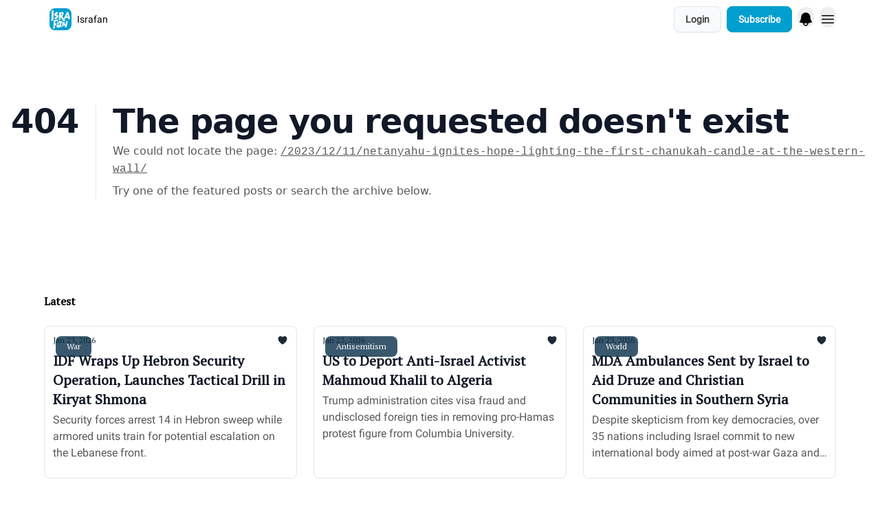

--- FILE ---
content_type: text/html; charset=utf-8
request_url: https://israfan.com/?404=%2F2023%2F12%2F11%2Fnetanyahu-ignites-hope-lighting-the-first-chanukah-candle-at-the-western-wall%2F
body_size: 30302
content:
<!DOCTYPE html><html lang="en" class="h-full antialiased"><head><meta charSet="utf-8"/><meta name="viewport" content="width=device-width, initial-scale=1, shrink-to-fit=no"/><link rel="preload" as="image" href="https://media.beehiiv.com/cdn-cgi/image/fit=scale-down,format=auto,onerror=redirect,quality=80/uploads/publication/logo/01a3c11b-6cb6-49b2-ac36-ca7bf7d96e32/thumb_ISRAFAN_new_logo_sq_small.png"/><link rel="preload" as="image" href="https://media.beehiiv.com/cdn-cgi/image/format=auto,width=800,height=421,fit=scale-down,onerror=redirect/uploads/asset/file/2f0042bf-ef4d-4cdd-adc8-85dde751cf24/Screenshot_9013.png"/><link rel="preload" as="image" href="https://media.beehiiv.com/cdn-cgi/image/format=auto,width=800,height=421,fit=scale-down,onerror=redirect/uploads/asset/file/77320803-d3ec-4ee9-9df3-fc632b747885/Screenshot_9012.png"/><link rel="preload" as="image" href="https://media.beehiiv.com/cdn-cgi/image/format=auto,width=800,height=421,fit=scale-down,onerror=redirect/uploads/asset/file/9821c613-79d4-4a83-afb6-9337badb8265/Screenshot_9011.png"/><link rel="preload" as="image" href="https://media.beehiiv.com/cdn-cgi/image/format=auto,width=800,height=421,fit=scale-down,onerror=redirect/uploads/asset/file/b9fc9f16-5064-450b-963b-9551f6dcdb67/time-magazine__1_.jpg"/><link rel="preload" as="image" href="https://media.beehiiv.com/cdn-cgi/image/format=auto,width=800,height=421,fit=scale-down,onerror=redirect/uploads/asset/file/43686968-a3b1-4a44-899a-8b13a426992e/Screenshot_9010.png"/><link rel="preload" as="image" href="https://media.beehiiv.com/cdn-cgi/image/format=auto,width=800,height=421,fit=scale-down,onerror=redirect/uploads/asset/file/55c779e9-cbf8-429b-885a-716de63236ac/Screenshot_8991.png"/><link rel="preload" as="image" href="https://media.beehiiv.com/cdn-cgi/image/format=auto,width=800,height=421,fit=scale-down,onerror=redirect/uploads/asset/file/bef0f7d5-d423-4f43-bfe1-0741aefadc99/Israeli-President-Isaac-Herzog-1320x880__2___1_.jpg"/><link rel="preload" as="image" href="https://media.beehiiv.com/cdn-cgi/image/format=auto,width=800,height=421,fit=scale-down,onerror=redirect/uploads/asset/file/3579f2fc-739f-4ffc-b213-204bb251ba62/Screenshot_8990.png"/><link rel="preload" as="image" href="https://media.beehiiv.com/cdn-cgi/image/format=auto,width=800,height=421,fit=scale-down,onerror=redirect/uploads/asset/file/c581c104-fa7a-4965-8ea6-545d17d891bd/Screenshot_8989.png"/><link rel="preload" as="image" href="https://media.beehiiv.com/cdn-cgi/image/format=auto,width=800,height=421,fit=scale-down,onerror=redirect/uploads/asset/file/b35f5201-993e-4be3-b9ad-ec8cdd57fb8e/Screenshot_8988.png"/><link rel="preload" as="image" href="https://media.beehiiv.com/cdn-cgi/image/format=auto,width=800,height=421,fit=scale-down,onerror=redirect/uploads/asset/file/4cbe3c7d-ff24-4901-89f1-45e66596fff8/Screenshot_8965.png"/><link rel="preload" as="image" href="https://media.beehiiv.com/cdn-cgi/image/format=auto,width=800,height=421,fit=scale-down,onerror=redirect/uploads/asset/file/f51d1ee1-02ce-4024-a262-ac83663f0b5a/Screenshot_8964.png"/><meta name="mobile-web-app-capable" content="yes"/><meta name="apple-mobile-web-app-capable" content="yes"/><meta name="apple-mobile-web-app-status-bar-style" content="black-translucent"/><meta name="theme-color" content="#000000"/><link rel="webmanifest" href="/manifest.webmanifest"/><title>Israfan</title><meta name="keywords" content="culture, religion, society"/><meta name="author" content="Israfan"/><meta name="description" content="Latest news and insights about Israel."/><meta property="og:type" content="website"/><meta property="og:url" content="https://israfan.com/"/><meta property="og:title" content="Israfan"/><meta property="og:description" content="Your definitive portal for incisive Israeli news, dynamic political analysis, and global insights that connect local events to the world stage."/><meta property="og:site_name" content="Israfan"/><meta property="og:image" content="https://media.beehiiv.com/cdn-cgi/image/fit=scale-down,format=auto,onerror=redirect,quality=80/uploads/publication/thumbnail/01a3c11b-6cb6-49b2-ac36-ca7bf7d96e32/landscape_Israfan_pic.png"/><meta property="og:image:width" content="1200"/><meta property="og:image:height" content="630"/><meta property="og:image:alt" content="Your definitive portal for incisive Israeli news, dynamic political analysis, and global insights that connect local events to the world stage."/><meta name="twitter:url" content="https://israfan.com/"/><meta name="twitter:title" content="Israfan"/><meta name="twitter:description" content="Your definitive portal for incisive Israeli news, dynamic political analysis, and global insights that connect local events to the world stage."/><meta name="twitter:image" content="https://media.beehiiv.com/cdn-cgi/image/fit=scale-down,format=auto,onerror=redirect,quality=80/uploads/publication/thumbnail/01a3c11b-6cb6-49b2-ac36-ca7bf7d96e32/landscape_Israfan_pic.png"/><meta name="twitter:card" content="summary_large_image"/><meta name="fb:app_id" content="1932054120322754"/><link rel="canonical" href="https://israfan.com/"/><link rel="icon" href="https://media.beehiiv.com/cdn-cgi/image/fit=scale-down,format=auto,onerror=redirect,quality=80/uploads/publication/logo/01a3c11b-6cb6-49b2-ac36-ca7bf7d96e32/thumb_ISRAFAN_new_logo_sq_small.png" as="image"/><link rel="preload" href="https://fonts.googleapis.com/css2?family=PT+Serif&amp;display=swap" as="style"/><link rel="preload" href="https://fonts.googleapis.com/css2?family=Roboto&amp;display=swap" as="style"/><meta rel="preload" href="https://media.beehiiv.com/cdn-cgi/image/fit=cover,format=auto,onerror=redirect,quality=100,width=1920,height=1080,sharpen=2/uploads/home_page/main_bg_image/3bfc695a-fe42-49e5-b6ce-ed73a75494c4/ezgif.com-effects.gif" as="image"/><link rel="apple-touch-icon" href="https://media.beehiiv.com/cdn-cgi/image/fit=scale-down,format=auto,onerror=redirect,quality=80/uploads/publication/logo/01a3c11b-6cb6-49b2-ac36-ca7bf7d96e32/thumb_ISRAFAN_new_logo_sq_small.png"/><link rel="apple-touch-startup-image" href="https://media.beehiiv.com/cdn-cgi/image/fit=scale-down,format=auto,onerror=redirect,quality=80/uploads/publication/thumbnail/01a3c11b-6cb6-49b2-ac36-ca7bf7d96e32/landscape_Israfan_pic.png"/><link rel="preconnect" href="https://fonts.googleapis.com"/><link rel="preconnect" href="https://fonts.gstatic.com"/><link rel="modulepreload" href="/assets/manifest-bec7c51c.js"/><link rel="modulepreload" href="/assets/entry.client-CHlI1IAS.js"/><link rel="modulepreload" href="/assets/jsx-runtime-D_zvdyIk.js"/><link rel="modulepreload" href="/assets/dayjs.min-D4MzlAtP.js"/><link rel="modulepreload" href="/assets/index-BBzaG9bH.js"/><link rel="modulepreload" href="/assets/i18next-BGmvVs3U.js"/><link rel="modulepreload" href="/assets/_commonjs-dynamic-modules-CtQqbtiX.js"/><link rel="modulepreload" href="/assets/components-C5no-WII.js"/><link rel="modulepreload" href="/assets/utils-LTbePiyI.js"/><link rel="modulepreload" href="/assets/context-DW2-aUzx.js"/><link rel="modulepreload" href="/assets/index-D0OCZx7A.js"/><link rel="modulepreload" href="/assets/types-DwE6zw8E.js"/><link rel="modulepreload" href="/assets/index-Dvnv69vE.js"/><link rel="modulepreload" href="/assets/index-BbOqpIuY.js"/><link rel="modulepreload" href="/assets/useTranslation-CAV35s9Y.js"/><link rel="modulepreload" href="/assets/index-CuoJpgyi.js"/><link rel="modulepreload" href="/assets/index-Wr5yffgI.js"/><link rel="modulepreload" href="/assets/index-H6M7ZPzl.js"/><link rel="modulepreload" href="/assets/useWebThemeContext-BvLGGc2T.js"/><link rel="modulepreload" href="/assets/PoweredByBeehiiv-dCHmWnDl.js"/><link rel="modulepreload" href="/assets/popover-BglPBT3X.js"/><link rel="modulepreload" href="/assets/useIsLoggedIn-B9HyFo9K.js"/><link rel="modulepreload" href="/assets/CreateAction-DcitIHWm.js"/><link rel="modulepreload" href="/assets/YoutubeIcon-C8D7vGn-.js"/><link rel="modulepreload" href="/assets/Image-B-VoZaGM.js"/><link rel="modulepreload" href="/assets/index-DjruDOev.js"/><link rel="modulepreload" href="/assets/index-DKsTtm2M.js"/><link rel="modulepreload" href="/assets/index-k4yTJkAg.js"/><link rel="modulepreload" href="/assets/menu-BDe4Y306.js"/><link rel="modulepreload" href="/assets/transition-T7tmt722.js"/><link rel="modulepreload" href="/assets/SlideUpModal-DfpVndQ8.js"/><link rel="modulepreload" href="/assets/index-DcpNk-OI.js"/><link rel="modulepreload" href="/assets/ChevronDownIcon-BtyKFSr5.js"/><link rel="modulepreload" href="/assets/XMarkIcon-oWoCoh7U.js"/><link rel="modulepreload" href="/assets/dialog-zLTZLq4f.js"/><link rel="modulepreload" href="/assets/index-8M2-4Ab3.js"/><link rel="modulepreload" href="/assets/local_storage-CwLaVEdy.js"/><link rel="modulepreload" href="/assets/useNonRevalidatingFetcher-D20m561v.js"/><link rel="modulepreload" href="/assets/index-DmsvZN0l.js"/><link rel="modulepreload" href="/assets/useIsMobile-tNUqFicK.js"/><link rel="modulepreload" href="/assets/disclosure-BdNBI9vg.js"/><link rel="modulepreload" href="/assets/SparklesIcon-B3zZ80lm.js"/><link rel="modulepreload" href="/assets/useSignupRedirects-D3Wy-IyC.js"/><link rel="modulepreload" href="/assets/useToast-CjxatSEk.js"/><link rel="modulepreload" href="/assets/useTypedLoaderData-CMMwj-4G.js"/><link rel="modulepreload" href="/assets/useWebBuilderCommunicator-DHT3E35p.js"/><link rel="modulepreload" href="/assets/CheckIcon-DzkUH3Qx.js"/><link rel="modulepreload" href="/assets/XMarkIcon-DYFBY0Gw.js"/><link rel="modulepreload" href="/assets/index-C9-YuB-1.js"/><link rel="modulepreload" href="/assets/StatusInputs-1bAxfxmQ.js"/><link rel="modulepreload" href="/assets/use-root-containers-DavySQOK.js"/><link rel="modulepreload" href="/assets/render-CYmDUrls.js"/><link rel="modulepreload" href="/assets/use-owner-o9UGMoFC.js"/><link rel="modulepreload" href="/assets/focus-management-BEFoA6wC.js"/><link rel="modulepreload" href="/assets/hidden-B6e6U2AH.js"/><link rel="modulepreload" href="/assets/keyboard-DCGal9-h.js"/><link rel="modulepreload" href="/assets/use-resolve-button-type-CcS-h_MO.js"/><link rel="modulepreload" href="/assets/bugs-8psK71Yj.js"/><link rel="modulepreload" href="/assets/use-disposables-CE7I-t1e.js"/><link rel="modulepreload" href="/assets/use-tree-walker-CiOtkuwH.js"/><link rel="modulepreload" href="/assets/use-is-mounted-UgPIiBJZ.js"/><link rel="modulepreload" href="/assets/LoginWithPasswordAction-H9wwvgxz.js"/><link rel="modulepreload" href="/assets/usePublication-BfOQZfjb.js"/><link rel="modulepreload" href="/assets/Input-BknZWsAJ.js"/><link rel="modulepreload" href="/assets/RedirectToHiddenInput-BHN85T8w.js"/><link rel="modulepreload" href="/assets/description-BxmUyVSc.js"/><link rel="modulepreload" href="/assets/index-DpAPvMXS.js"/><link rel="modulepreload" href="/assets/root-Cdp69o_-.js"/><link rel="modulepreload" href="/assets/index-D9-8LWjB.js"/><link rel="modulepreload" href="/assets/index-Dbz5nXAu.js"/><link rel="modulepreload" href="/assets/index-BEoajo1z.js"/><link rel="modulepreload" href="/assets/ChevronRightIcon-B6u-MYSs.js"/><link rel="modulepreload" href="/assets/ArrowLeftIcon-Bc7qwYZJ.js"/><link rel="modulepreload" href="/assets/FreeGatedContent-Cax4z3Xk.js"/><link rel="modulepreload" href="/assets/index-Bt617SOE.js"/><link rel="modulepreload" href="/assets/relativeTime-MEdRDOTz.js"/><link rel="modulepreload" href="/assets/HeroChatIcon-Ct_Gmp84.js"/><link rel="modulepreload" href="/assets/LockClosedIcon-2KEQVK5S.js"/><link rel="modulepreload" href="/assets/useDebounce-Crjr8lB3.js"/><link rel="modulepreload" href="/assets/MagnifyingGlassIcon-CM1LobBK.js"/><link rel="modulepreload" href="/assets/index-D56MgPDE.js"/><script>window.__AppGlobals__={"SENTRY_CLIENT_DSN":"https://35c3cc890abe9dbb51e6e513fcd6bbca@o922922.ingest.us.sentry.io/4507170453979136","SENTRY_ENV":"production","SENTRY_RELEASE":"1829caa086b75055a5f3b9edccae3627da21250f","STRIPE_PUBLISHABLE_KEY":"pk_live_51IekcQKHPFAlBzyyGNBguT5BEI7NEBqrTxJhsYN1FI1lQb9iWxU5U2OXfi744NEMx5p7EDXh08YXrudrZkkG9bGc00ZCrkXrxL","VAPID_PUBLIC_KEY":"BEhdtfPr1iefl9Jd16511ML4L5eC4dp4exGTAqE95rZEgjRPqc-k1FymD_b-e7XaC5g43hejZ0y_VGJq72zncjY","VITE_HUMAN_ENABLED":"true","VITE_HUMAN_URL":"//client.px-cloud.net/PXeBumDLwe/main.min.js","VITE_ADNETWORK_PIXELJS_URL":"https://beehiiv-adnetwork-production.s3.amazonaws.com/pixel-js.js","VITE_ADNETWORK_PIXELV2_URL":"https://beehiiv-adnetwork-production.s3.amazonaws.com/pixel-v2.js","RELEASE_VERSION":"v253","VITE_BIRDIE_CLIENT_ID":"q2je1lwj","ENABLE_SENTRY_DEV":false};</script><script>
window.addEventListener("beforeinstallprompt", (e) => {
  e.preventDefault();
  window.__DeferredPrompt__ = e;
});
          </script><link rel="stylesheet" href="https://fonts.googleapis.com/css2?family=PT+Serif&amp;display=swap"/><link rel="stylesheet" href="https://fonts.googleapis.com/css2?family=Roboto&amp;display=swap"/><link rel="stylesheet" href="https://fonts.googleapis.com/css2?family=Inter&amp;display=swap"/><script type="application/ld+json">{"url":"http://israfan.com/?404=%2F2023%2F12%2F11%2Fnetanyahu-ignites-hope-lighting-the-first-chanukah-candle-at-the-western-wall%2F","@context":"https://schema.org","@type":"WebSite","potentialAction":{"@type":"SearchAction","target":{"@type":"EntryPoint","urlTemplate":"http://israfan.com/?404=%2F2023%2F12%2F11%2Fnetanyahu-ignites-hope-lighting-the-first-chanukah-candle-at-the-western-wall%2F?q={search_term_string}"},"query-input":"required name=search_term_string"}}</script><style>:root {
  --wt-primary-color: #009fcf;
  --wt-text-on-primary-color: #F9FAFB;

  --wt-secondary-color: #F9FAFB;
  --wt-text-on-secondary-color: #414141;

  --wt-tertiary-color: #FFFFFF;
  --wt-text-on-tertiary-color: #222222;

  --wt-background-color: #FFFFFF;
  --wt-text-on-background-color: #030712;

  --wt-subscribe-background-color: #FFFFFF;
  --wt-text-on-subscribe-background-color: #030712;

  --wt-header-font: "PT Serif", ui-sans-serif, system-ui, -apple-system, BlinkMacSystemFont, "Segoe UI", Roboto,"Helvetica Neue", Arial, "Noto Sans", sans-serif, "Apple Color Emoji", "Segoe UI Emoji", "Segoe UI Symbol", "Noto Color Emoji";
  --wt-body-font: "Roboto", ui-sans-serif, system-ui, -apple-system, BlinkMacSystemFont, "Segoe UI", Roboto, "Helvetica Neue", Arial, "Noto Sans", sans-serif, "Apple Color Emoji", "Segoe UI Emoji", "Segoe UI Symbol", "Noto Color Emoji";
  --wt-button-font: "Roboto", ui-sans-serif, system-ui, -apple-system, BlinkMacSystemFont, "Segoe UI", Roboto, "Helvetica Neue", Arial, "Noto Sans", sans-serif, "Apple Color Emoji", "Segoe UI Emoji", "Segoe UI Symbol", "Noto Color Emoji";

  --wt-border-radius: 8px
}

.bg-wt-primary { background-color: var(--wt-primary-color); }
.text-wt-primary { color: var(--wt-primary-color); }
.border-wt-primary { border-color: var(--wt-primary-color); }

.bg-wt-text-on-primary { background-color: var(--wt-text-on-primary-color); }
.text-wt-text-on-primary { color: var(--wt-text-on-primary-color); }
.border-wt-text-on-primary { border-color: var(--wt-text-on-primary-color); }

.bg-wt-secondary { background-color: var(--wt-secondary-color); }
.text-wt-secondary { color: var(--wt-secondary-color); }
.border-wt-secondary { border-color: var(--wt-secondary-color); }

.bg-wt-text-on-secondary { background-color: var(--wt-text-on-secondary-color); }
.text-wt-text-on-secondary { color: var(--wt-text-on-secondary-color); }
.border-wt-text-on-secondary { border-color: var(--wt-text-on-secondary-color); }

.bg-wt-tertiary { background-color: var(--wt-tertiary-color); }
.text-wt-tertiary { color: var(--wt-tertiary-color); }
.border-wt-tertiary { border-color: var(--wt-tertiary-color); }

.bg-wt-text-on-tertiary { background-color: var(--wt-text-on-tertiary-color); }
.text-wt-text-on-tertiary { color: var(--wt-text-on-tertiary-color); }
.border-wt-text-on-tertiary { border-color: var(--wt-text-on-tertiary-color); }

.bg-wt-background { background-color: var(--wt-background-color); }
.text-wt-background { color: var(--wt-background-color); }
.border-wt-background { border-color: var(--wt-background-color); }

.bg-wt-text-on-background { background-color: var(--wt-text-on-background-color); }
.text-wt-text-on-background { color: var(--wt-text-on-background-color); }
.border-wt-text-on-background { border-color: var(--wt-text-on-background-color); }

.bg-wt-subscribe-background { background-color: var(--wt-subscribe-background-color); }
.text-wt-subscribe-background { color: var(--wt-subscribe-background-color); }
.border-wt-subscribe-background { border-color: var(--wt-subscribe-background-color); }

.bg-wt-text-on-subscribe-background { background-color: var(--wt-text-on-subscribe-background-color); }
.text-wt-text-on-subscribe-background { color: var(--wt-text-on-subscribe-background-color); }
.border-wt-text-on-subscribe-background { border-color: var(--wt-text-on-subscribe-background-color); }

.rounded-wt { border-radius: var(--wt-border-radius); }

.wt-header-font { font-family: var(--wt-header-font); }
.wt-body-font { font-family: var(--wt-body-font); }
.wt-button-font { font-family: var(--wt-button-font); }

input:focus { --tw-ring-color: transparent !important; }

li a { word-break: break-word; }

@media only screen and (max-width:667px) {
  .mob-stack {
    display: block !important;
    width: 100% !important;
  }

  .mob-w-full {
    width: 100% !important;
  }
}

</style><link rel="stylesheet" href="/assets/root-CI65O9zT.css"/></head><body class="flex h-full flex-col bg-wt-background text-wt-text-on-background"><div class=""><div class="flex min-h-screen flex-col"><div></div><div id="_rht_toaster" style="position:fixed;z-index:9999;top:16px;left:16px;right:16px;bottom:16px;pointer-events:none"></div><nav class="px-4 sm:px-6 w-full py-2" style="background-color:#FFFFFF"><div class="mx-auto w-full max-w-6xl"><div class="mx-auto flex items-center justify-between"><div class="flex items-center space-x-2"><a class="rounded-lg transition:all px-2 py-1 hover:bg-black/5" data-discover="true" href="/"><div class="flex items-center space-x-2"><div class="w-8 h-8 overflow-hidden rounded-wt"><figure class="aspect-square relative h-full overflow-hidden w-full"><img class="absolute inset-0 h-full w-full object-cover" width="100" height="100" src="https://media.beehiiv.com/cdn-cgi/image/fit=scale-down,format=auto,onerror=redirect,quality=80/uploads/publication/logo/01a3c11b-6cb6-49b2-ac36-ca7bf7d96e32/thumb_ISRAFAN_new_logo_sq_small.png" alt="Israfan logo"/></figure></div><span style="color:#000000;font-family:Roboto, sans-ui-sans-serif, system-ui, -apple-system, BlinkMacSystemFont, &quot;Segoe UI&quot;, Roboto,&quot;Helvetica Neue&quot;, Arial, &quot;Noto Sans&quot;, sans-serif, &quot;Apple Color Emoji&quot;, &quot;Segoe UI Emoji&quot;, &quot;Segoe UI Symbol&quot;, &quot;Noto Color Emoji&quot;" class="hidden text-sm sm:text-md wt-text-primary md:block text-md font-regular font-ariel">Israfan</span></div></a><div class="opacity-0 block"><div class="z-20 flex gap-1"><div class="cursor-pointer" data-headlessui-state=""><div class=""><button style="color:#000000;font-family:Roboto;z-index:0" class="rounded-lg inline-flex items-center px-2 py-2 hover:bg-black/5 focus:outline-none focus-visible:ring-2" type="button" aria-expanded="false" data-headlessui-state=""><span style="color:#000000;font-family:Roboto, sans-ui-sans-serif, system-ui, -apple-system, BlinkMacSystemFont, &quot;Segoe UI&quot;, Roboto,&quot;Helvetica Neue&quot;, Arial, &quot;Noto Sans&quot;, sans-serif, &quot;Apple Color Emoji&quot;, &quot;Segoe UI Emoji&quot;, &quot;Segoe UI Symbol&quot;, &quot;Noto Color Emoji&quot;" class="text-xs sm:block text-md font-regular font-ariel">Topics</span><div style="color:#000000"><svg xmlns="http://www.w3.org/2000/svg" viewBox="0 0 24 24" fill="currentColor" aria-hidden="true" data-slot="icon" class=" ml-2 h-3 w-3 transition duration-150 ease-in-out"><path fill-rule="evenodd" d="M12.53 16.28a.75.75 0 0 1-1.06 0l-7.5-7.5a.75.75 0 0 1 1.06-1.06L12 14.69l6.97-6.97a.75.75 0 1 1 1.06 1.06l-7.5 7.5Z" clip-rule="evenodd"></path></svg></div></button></div></div><div hidden="" style="position:fixed;top:1px;left:1px;width:1px;height:0;padding:0;margin:-1px;overflow:hidden;clip:rect(0, 0, 0, 0);white-space:nowrap;border-width:0;display:none"></div><a class="transition:all rounded-wt px-2 py-2 hover:bg-black/5" data-discover="true" href="/c/about"><span style="color:#000000;font-family:Roboto, sans-ui-sans-serif, system-ui, -apple-system, BlinkMacSystemFont, &quot;Segoe UI&quot;, Roboto,&quot;Helvetica Neue&quot;, Arial, &quot;Noto Sans&quot;, sans-serif, &quot;Apple Color Emoji&quot;, &quot;Segoe UI Emoji&quot;, &quot;Segoe UI Symbol&quot;, &quot;Noto Color Emoji&quot;" class="whitespace-nowrap text-xs sm:block text-md font-regular font-ariel">About</span></a><a class="transition:all rounded-wt px-2 py-2 hover:bg-black/5" data-discover="true" href="/c/contact"><span style="color:#000000;font-family:Roboto, sans-ui-sans-serif, system-ui, -apple-system, BlinkMacSystemFont, &quot;Segoe UI&quot;, Roboto,&quot;Helvetica Neue&quot;, Arial, &quot;Noto Sans&quot;, sans-serif, &quot;Apple Color Emoji&quot;, &quot;Segoe UI Emoji&quot;, &quot;Segoe UI Symbol&quot;, &quot;Noto Color Emoji&quot;" class="whitespace-nowrap text-xs sm:block text-md font-regular font-ariel">Contact</span></a><a class="transition:all rounded-wt px-2 py-2 hover:bg-black/5" href="https://shopisrael.com/" target="_blank" rel="nofollow noreferrer noopener"><span style="color:#000000;font-family:Roboto, sans-ui-sans-serif, system-ui, -apple-system, BlinkMacSystemFont, &quot;Segoe UI&quot;, Roboto,&quot;Helvetica Neue&quot;, Arial, &quot;Noto Sans&quot;, sans-serif, &quot;Apple Color Emoji&quot;, &quot;Segoe UI Emoji&quot;, &quot;Segoe UI Symbol&quot;, &quot;Noto Color Emoji&quot;" class="whitespace-nowrap text-xs sm:block text-md font-regular font-ariel">Shop</span></a><a class="transition:all rounded-wt px-2 py-2 hover:bg-black/5" href="https://app.beehiiv.com/direct_sponsorships/01a3c11b-6cb6-49b2-ac36-ca7bf7d96e32" target="_blank" rel="nofollow noreferrer noopener"><span style="color:#000000;font-family:Roboto, sans-ui-sans-serif, system-ui, -apple-system, BlinkMacSystemFont, &quot;Segoe UI&quot;, Roboto,&quot;Helvetica Neue&quot;, Arial, &quot;Noto Sans&quot;, sans-serif, &quot;Apple Color Emoji&quot;, &quot;Segoe UI Emoji&quot;, &quot;Segoe UI Symbol&quot;, &quot;Noto Color Emoji&quot;" class="whitespace-nowrap text-xs sm:block text-md font-regular font-ariel">Advertise</span></a></div></div></div><div class="flex items-center space-x-2"><div class="flex items-center space-x-2"><button class="border font-medium shadow-sm wt-button-font inline-flex items-center disabled:bg-gray-400 disabled:cursor-not-allowed focus:outline-none focus:ring-2 focus:ring-offset-2 justify-center transition-colors rounded-wt px-4 py-2 text-sm border-gray-300 text-gray-700 bg-white shadow-md focus:ring-wt-primary !text-sm !font-semibold shadow-none" style="background:#F9FAFB;border:1px solid #e1e7e8;color:#414141;font-family:Roboto">Login</button><a class="border font-medium shadow-sm wt-button-font inline-flex items-center disabled:bg-gray-400 disabled:cursor-not-allowed focus:outline-none focus:ring-2 focus:ring-offset-2 justify-center transition-colors rounded-wt px-4 py-2 text-sm border-wt-primary text-wt-text-on-primary bg-wt-primary disabled:border-gray-500 focus:ring-wt-primary whitespace-nowrap !text-sm !font-semibold shadow-none" style="background:#009fcf;border:1px solid #009fcf;color:#F9FAFB;font-family:Roboto" data-discover="true" href="/subscribe">Subscribe</a><div class="relative inline-block text-left" data-headlessui-state=""><button aria-label="Menu" class="rounded-full transition-all" id="headlessui-menu-button-_R_tjl5_" type="button" aria-haspopup="menu" aria-expanded="false" data-headlessui-state=""><div class="mt-1.5 rounded hover:bg-black/5" style="color:#000000"><svg xmlns="http://www.w3.org/2000/svg" viewBox="0 0 24 24" fill="currentColor" aria-hidden="true" data-slot="icon" class="h-6 w-6"><path fill-rule="evenodd" d="M5.25 9a6.75 6.75 0 0 1 13.5 0v.75c0 2.123.8 4.057 2.118 5.52a.75.75 0 0 1-.297 1.206c-1.544.57-3.16.99-4.831 1.243a3.75 3.75 0 1 1-7.48 0 24.585 24.585 0 0 1-4.831-1.244.75.75 0 0 1-.298-1.205A8.217 8.217 0 0 0 5.25 9.75V9Zm4.502 8.9a2.25 2.25 0 1 0 4.496 0 25.057 25.057 0 0 1-4.496 0Z" clip-rule="evenodd"></path></svg></div></button></div></div><div class="relative inline-block text-left" data-headlessui-state=""><button aria-label="Menu" class="rounded-full transition-all" id="headlessui-menu-button-_R_6jl5_" type="button" aria-haspopup="menu" aria-expanded="false" data-headlessui-state=""><div class="mt-1.5 rounded hover:bg-black/5" style="color:#000000"><svg xmlns="http://www.w3.org/2000/svg" fill="none" viewBox="0 0 24 24" stroke-width="1.5" stroke="currentColor" aria-hidden="true" data-slot="icon" class="h-6 w-6"><path stroke-linecap="round" stroke-linejoin="round" d="M3.75 6.75h16.5M3.75 12h16.5m-16.5 5.25h16.5"></path></svg></div></button></div></div></div></div></nav><main class="flex-grow"><div style="background-color:#FFFFFF" class="min-h-screen overflow-x-hidden"><div class="mx-auto flex w-full items-center justify-center px-4 py-24" style="background-color:#FFFFFF"><div class="mx-auto max-w-max"><main class="sm:flex"><p class="text-4xl font-extrabold sm:text-5xl" style="color:#111827">404</p><div class="sm:ml-6"><div class="sm:border-l sm:border-gray-200 sm:pl-6"><h1 class="text-4xl font-extrabold tracking-tight sm:text-5xl" style="color:#111827">The page you requested doesn&#x27;t exist</h1><p class="mb-2 mt-2 text-base" style="color:#585858">We could not locate the page<!-- -->:<!-- --> <a class="font-mono underline" data-discover="true" href="/2023/12/11/netanyahu-ignites-hope-lighting-the-first-chanukah-candle-at-the-western-wall/">/2023/12/11/netanyahu-ignites-hope-lighting-the-first-chanukah-candle-at-the-western-wall/</a></p><p class="mb-2 mt-2 text-base" style="color:#585858">Try one of the featured posts or search the archive below.</p></div></div></main></div></div><div class="px-4 sm:px-6"><div class="mx-auto w-full max-w-6xl"><div class="mb-0 lg:mb-16"><div class="space-y-6 py-8"><div class="flex items-center justify-between"><div class="flex flex-col space-y-0"><h4 style="color:#000000;font-family:PT Serif, sans-ui-sans-serif, system-ui, -apple-system, BlinkMacSystemFont, &quot;Segoe UI&quot;, Roboto,&quot;Helvetica Neue&quot;, Arial, &quot;Noto Sans&quot;, sans-serif, &quot;Apple Color Emoji&quot;, &quot;Segoe UI Emoji&quot;, &quot;Segoe UI Symbol&quot;, &quot;Noto Color Emoji&quot;" class="text-md font-bold wt-header-font">Latest</h4></div></div><div class="grid grid-cols-3 gap-6"><div class="col-span-3 md:col-span-1"><div class="transparent h-full cursor-pointer overflow-hidden rounded-lg flex flex-col border" style="background-color:#FFFFFF;border-color:#e1e7e8"><div class="relative w-full"><div class="flex items-center gap-1 absolute left-4 top-4 z-10"><div class="relative"><a style="background-color:#082F49;opacity:0.8" class="rounded-lg w-fit cursor-pointer px-4 py-2 text-xs text-white transition-all hover:bg-sky-950" data-discover="true" href="/t/War"><span style="color:#F9FAFB;font-family:PT Serif, sans-ui-sans-serif, system-ui, -apple-system, BlinkMacSystemFont, &quot;Segoe UI&quot;, Roboto,&quot;Helvetica Neue&quot;, Arial, &quot;Noto Sans&quot;, sans-serif, &quot;Apple Color Emoji&quot;, &quot;Segoe UI Emoji&quot;, &quot;Segoe UI Symbol&quot;, &quot;Noto Color Emoji&quot;" class="whitespace-nowrap text-xs font-medium text-gray-50 opacity-0 text-xs sm:text-sm font-regular wt-body-font"><span class="whitespace-nowrap pb-1 text-xs font-medium">War</span></span></a><span style="color:#F9FAFB;font-family:PT Serif, sans-ui-sans-serif, system-ui, -apple-system, BlinkMacSystemFont, &quot;Segoe UI&quot;, Roboto,&quot;Helvetica Neue&quot;, Arial, &quot;Noto Sans&quot;, sans-serif, &quot;Apple Color Emoji&quot;, &quot;Segoe UI Emoji&quot;, &quot;Segoe UI Symbol&quot;, &quot;Noto Color Emoji&quot;" class="absolute left-1/2 top-1/2 -translate-x-1/2 -translate-y-1/2 transform pt-[1px] text-xs font-medium text-gray-50 sm:pt-0 text-xs sm:text-sm font-regular wt-body-font"><span class="whitespace-nowrap pb-1 text-xs font-medium">War</span></span></div></div><a class="" data-discover="true" href="/p/idf-hebron-kiryat-shmona-drill-lebanon"><div class="w-full"><figure class="aspect-social relative h-full overflow-hidden w-full"><img loading="eager" width="800" height="421" src="https://media.beehiiv.com/cdn-cgi/image/format=auto,width=800,height=421,fit=scale-down,onerror=redirect/uploads/asset/file/2f0042bf-ef4d-4cdd-adc8-85dde751cf24/Screenshot_9013.png" alt="IDF Wraps Up Hebron Security Operation, Launches Tactical Drill in Kiryat Shmona" class="absolute inset-0 h-full w-full object-cover"/></figure></div></a></div><div class="w-full p-3"><div class="space-y-3"><a class="" data-discover="true" href="/p/idf-hebron-kiryat-shmona-drill-lebanon"><div class="space-y-2"><div class="flex flex-wrap-reverse items-center justify-between"><div class="flex items-center space-x-1"><span style="color:#1F2937;font-family:PT Serif, sans-ui-sans-serif, system-ui, -apple-system, BlinkMacSystemFont, &quot;Segoe UI&quot;, Roboto,&quot;Helvetica Neue&quot;, Arial, &quot;Noto Sans&quot;, sans-serif, &quot;Apple Color Emoji&quot;, &quot;Segoe UI Emoji&quot;, &quot;Segoe UI Symbol&quot;, &quot;Noto Color Emoji&quot;" class="!text-xs text-gray-600 text-xs sm:text-sm font-light wt-body-font"><time dateTime="2026-01-23T13:07:39.686Z">Jan 23, 2026</time></span></div><div class="flex items-center space-x-3"><span style="color:#1F2937" class="flex items-center space-x-0.5 text-sm font-regular font-ariel"><svg xmlns="http://www.w3.org/2000/svg" viewBox="0 0 24 24" fill="currentColor" aria-hidden="true" data-slot="icon" class="h-4 w-4"><path d="m11.645 20.91-.007-.003-.022-.012a15.247 15.247 0 0 1-.383-.218 25.18 25.18 0 0 1-4.244-3.17C4.688 15.36 2.25 12.174 2.25 8.25 2.25 5.322 4.714 3 7.688 3A5.5 5.5 0 0 1 12 5.052 5.5 5.5 0 0 1 16.313 3c2.973 0 5.437 2.322 5.437 5.25 0 3.925-2.438 7.111-4.739 9.256a25.175 25.175 0 0 1-4.244 3.17 15.247 15.247 0 0 1-.383.219l-.022.012-.007.004-.003.001a.752.752 0 0 1-.704 0l-.003-.001Z"></path></svg></span></div></div><div class="cursor-pointer space-y-1"><h2 style="color:#111827;font-family:PT Serif, sans-ui-sans-serif, system-ui, -apple-system, BlinkMacSystemFont, &quot;Segoe UI&quot;, Roboto,&quot;Helvetica Neue&quot;, Arial, &quot;Noto Sans&quot;, sans-serif, &quot;Apple Color Emoji&quot;, &quot;Segoe UI Emoji&quot;, &quot;Segoe UI Symbol&quot;, &quot;Noto Color Emoji&quot;" class="line-clamp-2 hover:underline sm:line-clamp-3 text-lg sm:text-xl font-semibold wt-header-font">IDF Wraps Up Hebron Security Operation, Launches Tactical Drill in Kiryat Shmona</h2><p style="color:#585858;font-family:Roboto, sans-ui-sans-serif, system-ui, -apple-system, BlinkMacSystemFont, &quot;Segoe UI&quot;, Roboto,&quot;Helvetica Neue&quot;, Arial, &quot;Noto Sans&quot;, sans-serif, &quot;Apple Color Emoji&quot;, &quot;Segoe UI Emoji&quot;, &quot;Segoe UI Symbol&quot;, &quot;Noto Color Emoji&quot;" class="line-clamp-2 sm:line-clamp-3 text-md font-light font-roboto">Security forces arrest 14 in Hebron sweep while armored units train for potential escalation on the Lebanese front.</p></div></div></a><a class="group flex flex-col items-start space-x-0 space-y-1 sm:flex-row sm:items-center sm:space-x-2 sm:space-y-0" data-discover="true" href="/authors"><div class="flex -space-x-1.5 overflow-hidden"></div><span style="color:#0b5267;font-family:PT Serif, sans-ui-sans-serif, system-ui, -apple-system, BlinkMacSystemFont, &quot;Segoe UI&quot;, Roboto,&quot;Helvetica Neue&quot;, Arial, &quot;Noto Sans&quot;, sans-serif, &quot;Apple Color Emoji&quot;, &quot;Segoe UI Emoji&quot;, &quot;Segoe UI Symbol&quot;, &quot;Noto Color Emoji&quot;" class="text-xs sm:text-sm font-semibold wt-body-font"></span></a></div></div></div></div><div class="col-span-3 md:col-span-1"><div class="transparent h-full cursor-pointer overflow-hidden rounded-lg flex flex-col border" style="background-color:#FFFFFF;border-color:#e1e7e8"><div class="relative w-full"><div class="flex items-center gap-1 absolute left-4 top-4 z-10"><div class="relative"><a style="background-color:#082F49;opacity:0.8" class="rounded-lg w-fit cursor-pointer px-4 py-2 text-xs text-white transition-all hover:bg-sky-950" data-discover="true" href="/t/Antisemitism"><span style="color:#F9FAFB;font-family:PT Serif, sans-ui-sans-serif, system-ui, -apple-system, BlinkMacSystemFont, &quot;Segoe UI&quot;, Roboto,&quot;Helvetica Neue&quot;, Arial, &quot;Noto Sans&quot;, sans-serif, &quot;Apple Color Emoji&quot;, &quot;Segoe UI Emoji&quot;, &quot;Segoe UI Symbol&quot;, &quot;Noto Color Emoji&quot;" class="whitespace-nowrap text-xs font-medium text-gray-50 opacity-0 text-xs sm:text-sm font-regular wt-body-font"><span class="whitespace-nowrap pb-1 text-xs font-medium">Antisemitism</span></span></a><span style="color:#F9FAFB;font-family:PT Serif, sans-ui-sans-serif, system-ui, -apple-system, BlinkMacSystemFont, &quot;Segoe UI&quot;, Roboto,&quot;Helvetica Neue&quot;, Arial, &quot;Noto Sans&quot;, sans-serif, &quot;Apple Color Emoji&quot;, &quot;Segoe UI Emoji&quot;, &quot;Segoe UI Symbol&quot;, &quot;Noto Color Emoji&quot;" class="absolute left-1/2 top-1/2 -translate-x-1/2 -translate-y-1/2 transform pt-[1px] text-xs font-medium text-gray-50 sm:pt-0 text-xs sm:text-sm font-regular wt-body-font"><span class="whitespace-nowrap pb-1 text-xs font-medium">Antisemitism</span></span></div></div><a class="" data-discover="true" href="/p/us-deports-mahmoud-khalil-anti-israel-activist"><div class="w-full"><figure class="aspect-social relative h-full overflow-hidden w-full"><img loading="eager" width="800" height="421" src="https://media.beehiiv.com/cdn-cgi/image/format=auto,width=800,height=421,fit=scale-down,onerror=redirect/uploads/asset/file/77320803-d3ec-4ee9-9df3-fc632b747885/Screenshot_9012.png" alt="US to Deport Anti-Israel Activist Mahmoud Khalil to Algeria" class="absolute inset-0 h-full w-full object-cover"/></figure></div></a></div><div class="w-full p-3"><div class="space-y-3"><a class="" data-discover="true" href="/p/us-deports-mahmoud-khalil-anti-israel-activist"><div class="space-y-2"><div class="flex flex-wrap-reverse items-center justify-between"><div class="flex items-center space-x-1"><span style="color:#1F2937;font-family:PT Serif, sans-ui-sans-serif, system-ui, -apple-system, BlinkMacSystemFont, &quot;Segoe UI&quot;, Roboto,&quot;Helvetica Neue&quot;, Arial, &quot;Noto Sans&quot;, sans-serif, &quot;Apple Color Emoji&quot;, &quot;Segoe UI Emoji&quot;, &quot;Segoe UI Symbol&quot;, &quot;Noto Color Emoji&quot;" class="!text-xs text-gray-600 text-xs sm:text-sm font-light wt-body-font"><time dateTime="2026-01-23T12:53:46.075Z">Jan 23, 2026</time></span></div><div class="flex items-center space-x-3"><span style="color:#1F2937" class="flex items-center space-x-0.5 text-sm font-regular font-ariel"><svg xmlns="http://www.w3.org/2000/svg" viewBox="0 0 24 24" fill="currentColor" aria-hidden="true" data-slot="icon" class="h-4 w-4"><path d="m11.645 20.91-.007-.003-.022-.012a15.247 15.247 0 0 1-.383-.218 25.18 25.18 0 0 1-4.244-3.17C4.688 15.36 2.25 12.174 2.25 8.25 2.25 5.322 4.714 3 7.688 3A5.5 5.5 0 0 1 12 5.052 5.5 5.5 0 0 1 16.313 3c2.973 0 5.437 2.322 5.437 5.25 0 3.925-2.438 7.111-4.739 9.256a25.175 25.175 0 0 1-4.244 3.17 15.247 15.247 0 0 1-.383.219l-.022.012-.007.004-.003.001a.752.752 0 0 1-.704 0l-.003-.001Z"></path></svg></span></div></div><div class="cursor-pointer space-y-1"><h2 style="color:#111827;font-family:PT Serif, sans-ui-sans-serif, system-ui, -apple-system, BlinkMacSystemFont, &quot;Segoe UI&quot;, Roboto,&quot;Helvetica Neue&quot;, Arial, &quot;Noto Sans&quot;, sans-serif, &quot;Apple Color Emoji&quot;, &quot;Segoe UI Emoji&quot;, &quot;Segoe UI Symbol&quot;, &quot;Noto Color Emoji&quot;" class="line-clamp-2 hover:underline sm:line-clamp-3 text-lg sm:text-xl font-semibold wt-header-font">US to Deport Anti-Israel Activist Mahmoud Khalil to Algeria</h2><p style="color:#585858;font-family:Roboto, sans-ui-sans-serif, system-ui, -apple-system, BlinkMacSystemFont, &quot;Segoe UI&quot;, Roboto,&quot;Helvetica Neue&quot;, Arial, &quot;Noto Sans&quot;, sans-serif, &quot;Apple Color Emoji&quot;, &quot;Segoe UI Emoji&quot;, &quot;Segoe UI Symbol&quot;, &quot;Noto Color Emoji&quot;" class="line-clamp-2 sm:line-clamp-3 text-md font-light font-roboto">Trump administration cites visa fraud and undisclosed foreign ties in removing pro-Hamas protest figure from Columbia University.</p></div></div></a><a class="group flex flex-col items-start space-x-0 space-y-1 sm:flex-row sm:items-center sm:space-x-2 sm:space-y-0" data-discover="true" href="/authors"><div class="flex -space-x-1.5 overflow-hidden"></div><span style="color:#0b5267;font-family:PT Serif, sans-ui-sans-serif, system-ui, -apple-system, BlinkMacSystemFont, &quot;Segoe UI&quot;, Roboto,&quot;Helvetica Neue&quot;, Arial, &quot;Noto Sans&quot;, sans-serif, &quot;Apple Color Emoji&quot;, &quot;Segoe UI Emoji&quot;, &quot;Segoe UI Symbol&quot;, &quot;Noto Color Emoji&quot;" class="text-xs sm:text-sm font-semibold wt-body-font"></span></a></div></div></div></div><div class="col-span-3 md:col-span-1"><div class="transparent h-full cursor-pointer overflow-hidden rounded-lg flex flex-col border" style="background-color:#FFFFFF;border-color:#e1e7e8"><div class="relative w-full"><div class="flex items-center gap-1 absolute left-4 top-4 z-10"><div class="relative"><a style="background-color:#082F49;opacity:0.8" class="rounded-lg w-fit cursor-pointer px-4 py-2 text-xs text-white transition-all hover:bg-sky-950" data-discover="true" href="/t/World"><span style="color:#F9FAFB;font-family:PT Serif, sans-ui-sans-serif, system-ui, -apple-system, BlinkMacSystemFont, &quot;Segoe UI&quot;, Roboto,&quot;Helvetica Neue&quot;, Arial, &quot;Noto Sans&quot;, sans-serif, &quot;Apple Color Emoji&quot;, &quot;Segoe UI Emoji&quot;, &quot;Segoe UI Symbol&quot;, &quot;Noto Color Emoji&quot;" class="whitespace-nowrap text-xs font-medium text-gray-50 opacity-0 text-xs sm:text-sm font-regular wt-body-font"><span class="whitespace-nowrap pb-1 text-xs font-medium">World</span></span></a><span style="color:#F9FAFB;font-family:PT Serif, sans-ui-sans-serif, system-ui, -apple-system, BlinkMacSystemFont, &quot;Segoe UI&quot;, Roboto,&quot;Helvetica Neue&quot;, Arial, &quot;Noto Sans&quot;, sans-serif, &quot;Apple Color Emoji&quot;, &quot;Segoe UI Emoji&quot;, &quot;Segoe UI Symbol&quot;, &quot;Noto Color Emoji&quot;" class="absolute left-1/2 top-1/2 -translate-x-1/2 -translate-y-1/2 transform pt-[1px] text-xs font-medium text-gray-50 sm:pt-0 text-xs sm:text-sm font-regular wt-body-font"><span class="whitespace-nowrap pb-1 text-xs font-medium">World</span></span></div></div><a class="" data-discover="true" href="/p/israel-ambulances-syria-druze-humanitarian-aid"><div class="w-full"><figure class="aspect-social relative h-full overflow-hidden w-full"><img loading="eager" width="800" height="421" src="https://media.beehiiv.com/cdn-cgi/image/format=auto,width=800,height=421,fit=scale-down,onerror=redirect/uploads/asset/file/9821c613-79d4-4a83-afb6-9337badb8265/Screenshot_9011.png" alt="MDA Ambulances Sent by Israel to Aid Druze and Christian Communities in Southern Syria" class="absolute inset-0 h-full w-full object-cover"/></figure></div></a></div><div class="w-full p-3"><div class="space-y-3"><a class="" data-discover="true" href="/p/israel-ambulances-syria-druze-humanitarian-aid"><div class="space-y-2"><div class="flex flex-wrap-reverse items-center justify-between"><div class="flex items-center space-x-1"><span style="color:#1F2937;font-family:PT Serif, sans-ui-sans-serif, system-ui, -apple-system, BlinkMacSystemFont, &quot;Segoe UI&quot;, Roboto,&quot;Helvetica Neue&quot;, Arial, &quot;Noto Sans&quot;, sans-serif, &quot;Apple Color Emoji&quot;, &quot;Segoe UI Emoji&quot;, &quot;Segoe UI Symbol&quot;, &quot;Noto Color Emoji&quot;" class="!text-xs text-gray-600 text-xs sm:text-sm font-light wt-body-font"><time dateTime="2026-01-23T12:45:42.731Z">Jan 23, 2026</time></span></div><div class="flex items-center space-x-3"><span style="color:#1F2937" class="flex items-center space-x-0.5 text-sm font-regular font-ariel"><svg xmlns="http://www.w3.org/2000/svg" viewBox="0 0 24 24" fill="currentColor" aria-hidden="true" data-slot="icon" class="h-4 w-4"><path d="m11.645 20.91-.007-.003-.022-.012a15.247 15.247 0 0 1-.383-.218 25.18 25.18 0 0 1-4.244-3.17C4.688 15.36 2.25 12.174 2.25 8.25 2.25 5.322 4.714 3 7.688 3A5.5 5.5 0 0 1 12 5.052 5.5 5.5 0 0 1 16.313 3c2.973 0 5.437 2.322 5.437 5.25 0 3.925-2.438 7.111-4.739 9.256a25.175 25.175 0 0 1-4.244 3.17 15.247 15.247 0 0 1-.383.219l-.022.012-.007.004-.003.001a.752.752 0 0 1-.704 0l-.003-.001Z"></path></svg></span></div></div><div class="cursor-pointer space-y-1"><h2 style="color:#111827;font-family:PT Serif, sans-ui-sans-serif, system-ui, -apple-system, BlinkMacSystemFont, &quot;Segoe UI&quot;, Roboto,&quot;Helvetica Neue&quot;, Arial, &quot;Noto Sans&quot;, sans-serif, &quot;Apple Color Emoji&quot;, &quot;Segoe UI Emoji&quot;, &quot;Segoe UI Symbol&quot;, &quot;Noto Color Emoji&quot;" class="line-clamp-2 hover:underline sm:line-clamp-3 text-lg sm:text-xl font-semibold wt-header-font">MDA Ambulances Sent by Israel to Aid Druze and Christian Communities in Southern Syria</h2><p style="color:#585858;font-family:Roboto, sans-ui-sans-serif, system-ui, -apple-system, BlinkMacSystemFont, &quot;Segoe UI&quot;, Roboto,&quot;Helvetica Neue&quot;, Arial, &quot;Noto Sans&quot;, sans-serif, &quot;Apple Color Emoji&quot;, &quot;Segoe UI Emoji&quot;, &quot;Segoe UI Symbol&quot;, &quot;Noto Color Emoji&quot;" class="line-clamp-2 sm:line-clamp-3 text-md font-light font-roboto">Despite skepticism from key democracies, over 35 nations including Israel commit to new international body aimed at post-war Gaza and beyond.</p></div></div></a><a class="group flex flex-col items-start space-x-0 space-y-1 sm:flex-row sm:items-center sm:space-x-2 sm:space-y-0" data-discover="true" href="/authors"><div class="flex -space-x-1.5 overflow-hidden"></div><span style="color:#0b5267;font-family:PT Serif, sans-ui-sans-serif, system-ui, -apple-system, BlinkMacSystemFont, &quot;Segoe UI&quot;, Roboto,&quot;Helvetica Neue&quot;, Arial, &quot;Noto Sans&quot;, sans-serif, &quot;Apple Color Emoji&quot;, &quot;Segoe UI Emoji&quot;, &quot;Segoe UI Symbol&quot;, &quot;Noto Color Emoji&quot;" class="text-xs sm:text-sm font-semibold wt-body-font"></span></a></div></div></div></div></div></div></div></div></div><div class="px-4 sm:px-6 pt-0"><div class="mx-auto w-full max-w-6xl"><div class="grid w-full grid-cols-12"><div class="order-last col-span-12 pb-4 pt-2 lg:order-first mb-8"><div><div class="mb-4"><div class="flex flex-col space-y-0"><h4 style="color:#000000;font-family:Roboto, sans-ui-sans-serif, system-ui, -apple-system, BlinkMacSystemFont, &quot;Segoe UI&quot;, Roboto,&quot;Helvetica Neue&quot;, Arial, &quot;Noto Sans&quot;, sans-serif, &quot;Apple Color Emoji&quot;, &quot;Segoe UI Emoji&quot;, &quot;Segoe UI Symbol&quot;, &quot;Noto Color Emoji&quot;" class="text-3xl sm:text-4xl font-bold font-roboto">All Posts</h4></div></div><div class="mb-8"><div class="relative w-full pb-4"><div class="group relative w-full transition-all"><div class="absolute left-2 top-1/2 -translate-y-1/2 transform"><svg xmlns="http://www.w3.org/2000/svg" fill="none" viewBox="0 0 24 24" stroke-width="1.5" stroke="currentColor" aria-hidden="true" data-slot="icon" style="color:#111827" class="h-4 w-4"><path stroke-linecap="round" stroke-linejoin="round" d="m21 21-5.197-5.197m0 0A7.5 7.5 0 1 0 5.196 5.196a7.5 7.5 0 0 0 10.607 10.607Z"></path></svg></div><input type="text" id="q" style="color:#111827;border:1px solid #F9FAFB;background-color:#F9FAFB" class="rounded-lg w-full max-w-none pl-8 sm:max-w-4xl" placeholder="Search posts..." name="q" value=""/></div></div><div class="mb-2 flex flex-wrap gap-2"><button type="button" style="border-color:#111827;color:#111827;background-color:transparent" class="rounded-lg cursor-pointer border px-4 py-1.5 text-xs">Antisemitism</button><button type="button" style="border-color:#111827;color:#111827;background-color:transparent" class="rounded-lg cursor-pointer border px-4 py-1.5 text-xs">History</button><button type="button" style="border-color:#111827;color:#111827;background-color:transparent" class="rounded-lg cursor-pointer border px-4 py-1.5 text-xs">War</button><button type="button" style="border-color:#111827;color:#111827;background-color:transparent" class="rounded-lg cursor-pointer border px-4 py-1.5 text-xs">Judaism</button><button type="button" style="border-color:#111827;color:#111827;background-color:transparent" class="rounded-lg cursor-pointer border px-4 py-1.5 text-xs">Economy</button><button type="button" style="border-color:#111827;color:#111827;background-color:transparent" class="rounded-lg cursor-pointer border px-4 py-1.5 text-xs">Culture</button><button type="button" style="border-color:#111827;color:#111827;background-color:transparent" class="rounded-lg cursor-pointer border px-4 py-1.5 text-xs"> Innovation</button><button type="button" style="border-color:#111827;color:#111827;background-color:transparent" class="rounded-lg cursor-pointer border px-4 py-1.5 text-xs">World</button></div></div><div class="flex flex-col space-y-6"><div class="transparent h-full cursor-pointer overflow-hidden rounded-lg flex flex-col md:flex-row md:items-center items-start max-w-4xl border" style="background-color:#FFFFFF;border-color:#e1e7e8"><div class="relative w-full max-w-sm"><div class="flex items-center gap-1 absolute left-4 top-4 z-10"><div class="relative"><a style="background-color:#082F49;opacity:0.8" class="rounded-lg w-fit cursor-pointer px-4 py-2 text-xs text-white transition-all hover:bg-sky-950" data-discover="true" href="/t/War"><span style="color:#F9FAFB;font-family:PT Serif, sans-ui-sans-serif, system-ui, -apple-system, BlinkMacSystemFont, &quot;Segoe UI&quot;, Roboto,&quot;Helvetica Neue&quot;, Arial, &quot;Noto Sans&quot;, sans-serif, &quot;Apple Color Emoji&quot;, &quot;Segoe UI Emoji&quot;, &quot;Segoe UI Symbol&quot;, &quot;Noto Color Emoji&quot;" class="whitespace-nowrap text-xs font-medium text-gray-50 opacity-0 text-xs sm:text-sm font-regular wt-body-font"><span class="whitespace-nowrap pb-1 text-xs font-medium">War</span></span></a><span style="color:#F9FAFB;font-family:PT Serif, sans-ui-sans-serif, system-ui, -apple-system, BlinkMacSystemFont, &quot;Segoe UI&quot;, Roboto,&quot;Helvetica Neue&quot;, Arial, &quot;Noto Sans&quot;, sans-serif, &quot;Apple Color Emoji&quot;, &quot;Segoe UI Emoji&quot;, &quot;Segoe UI Symbol&quot;, &quot;Noto Color Emoji&quot;" class="absolute left-1/2 top-1/2 -translate-x-1/2 -translate-y-1/2 transform pt-[1px] text-xs font-medium text-gray-50 sm:pt-0 text-xs sm:text-sm font-regular wt-body-font"><span class="whitespace-nowrap pb-1 text-xs font-medium">War</span></span></div></div><a class="" data-discover="true" href="/p/idf-hebron-kiryat-shmona-drill-lebanon"><div class="w-full"><figure class="aspect-social relative h-full overflow-hidden w-full"><img loading="eager" width="800" height="421" src="https://media.beehiiv.com/cdn-cgi/image/format=auto,width=800,height=421,fit=scale-down,onerror=redirect/uploads/asset/file/2f0042bf-ef4d-4cdd-adc8-85dde751cf24/Screenshot_9013.png" alt="IDF Wraps Up Hebron Security Operation, Launches Tactical Drill in Kiryat Shmona" class="absolute inset-0 h-full w-full object-cover"/></figure></div></a></div><div class="w-full p-3"><div class="space-y-3"><a class="" data-discover="true" href="/p/idf-hebron-kiryat-shmona-drill-lebanon"><div class="space-y-2"><div class="flex flex-wrap-reverse items-center justify-between"><div class="flex items-center space-x-1"><span style="color:#1F2937;font-family:PT Serif, sans-ui-sans-serif, system-ui, -apple-system, BlinkMacSystemFont, &quot;Segoe UI&quot;, Roboto,&quot;Helvetica Neue&quot;, Arial, &quot;Noto Sans&quot;, sans-serif, &quot;Apple Color Emoji&quot;, &quot;Segoe UI Emoji&quot;, &quot;Segoe UI Symbol&quot;, &quot;Noto Color Emoji&quot;" class="!text-xs text-gray-600 text-xs sm:text-sm font-light wt-body-font"><time dateTime="2026-01-23T13:07:39.686Z">Jan 23, 2026</time></span></div><div class="flex items-center space-x-3"><span style="color:#1F2937" class="flex items-center space-x-0.5 text-sm font-regular font-ariel"><svg xmlns="http://www.w3.org/2000/svg" viewBox="0 0 24 24" fill="currentColor" aria-hidden="true" data-slot="icon" class="h-4 w-4"><path d="m11.645 20.91-.007-.003-.022-.012a15.247 15.247 0 0 1-.383-.218 25.18 25.18 0 0 1-4.244-3.17C4.688 15.36 2.25 12.174 2.25 8.25 2.25 5.322 4.714 3 7.688 3A5.5 5.5 0 0 1 12 5.052 5.5 5.5 0 0 1 16.313 3c2.973 0 5.437 2.322 5.437 5.25 0 3.925-2.438 7.111-4.739 9.256a25.175 25.175 0 0 1-4.244 3.17 15.247 15.247 0 0 1-.383.219l-.022.012-.007.004-.003.001a.752.752 0 0 1-.704 0l-.003-.001Z"></path></svg></span></div></div><div class="cursor-pointer space-y-1"><h2 style="color:#111827;font-family:PT Serif, sans-ui-sans-serif, system-ui, -apple-system, BlinkMacSystemFont, &quot;Segoe UI&quot;, Roboto,&quot;Helvetica Neue&quot;, Arial, &quot;Noto Sans&quot;, sans-serif, &quot;Apple Color Emoji&quot;, &quot;Segoe UI Emoji&quot;, &quot;Segoe UI Symbol&quot;, &quot;Noto Color Emoji&quot;" class="line-clamp-2 hover:underline sm:line-clamp-3 text-md sm:text-lg font-semibold wt-header-font">IDF Wraps Up Hebron Security Operation, Launches Tactical Drill in Kiryat Shmona</h2><p style="color:#585858;font-family:Roboto, sans-ui-sans-serif, system-ui, -apple-system, BlinkMacSystemFont, &quot;Segoe UI&quot;, Roboto,&quot;Helvetica Neue&quot;, Arial, &quot;Noto Sans&quot;, sans-serif, &quot;Apple Color Emoji&quot;, &quot;Segoe UI Emoji&quot;, &quot;Segoe UI Symbol&quot;, &quot;Noto Color Emoji&quot;" class="line-clamp-2 sm:line-clamp-3 text-sm font-light font-roboto">Security forces arrest 14 in Hebron sweep while armored units train for potential escalation on the Lebanese front.</p></div></div></a><a class="group flex flex-col items-start space-x-0 space-y-1 sm:flex-row sm:items-center sm:space-x-2 sm:space-y-0" data-discover="true" href="/authors"><div class="flex -space-x-1.5 overflow-hidden"></div><span style="color:#0b5267;font-family:PT Serif, sans-ui-sans-serif, system-ui, -apple-system, BlinkMacSystemFont, &quot;Segoe UI&quot;, Roboto,&quot;Helvetica Neue&quot;, Arial, &quot;Noto Sans&quot;, sans-serif, &quot;Apple Color Emoji&quot;, &quot;Segoe UI Emoji&quot;, &quot;Segoe UI Symbol&quot;, &quot;Noto Color Emoji&quot;" class="text-xs sm:text-sm font-semibold wt-body-font"></span></a></div></div></div><div class="transparent h-full cursor-pointer overflow-hidden rounded-lg flex flex-col md:flex-row md:items-center items-start max-w-4xl border" style="background-color:#FFFFFF;border-color:#e1e7e8"><div class="relative w-full max-w-sm"><div class="flex items-center gap-1 absolute left-4 top-4 z-10"><div class="relative"><a style="background-color:#082F49;opacity:0.8" class="rounded-lg w-fit cursor-pointer px-4 py-2 text-xs text-white transition-all hover:bg-sky-950" data-discover="true" href="/t/Antisemitism"><span style="color:#F9FAFB;font-family:PT Serif, sans-ui-sans-serif, system-ui, -apple-system, BlinkMacSystemFont, &quot;Segoe UI&quot;, Roboto,&quot;Helvetica Neue&quot;, Arial, &quot;Noto Sans&quot;, sans-serif, &quot;Apple Color Emoji&quot;, &quot;Segoe UI Emoji&quot;, &quot;Segoe UI Symbol&quot;, &quot;Noto Color Emoji&quot;" class="whitespace-nowrap text-xs font-medium text-gray-50 opacity-0 text-xs sm:text-sm font-regular wt-body-font"><span class="whitespace-nowrap pb-1 text-xs font-medium">Antisemitism</span></span></a><span style="color:#F9FAFB;font-family:PT Serif, sans-ui-sans-serif, system-ui, -apple-system, BlinkMacSystemFont, &quot;Segoe UI&quot;, Roboto,&quot;Helvetica Neue&quot;, Arial, &quot;Noto Sans&quot;, sans-serif, &quot;Apple Color Emoji&quot;, &quot;Segoe UI Emoji&quot;, &quot;Segoe UI Symbol&quot;, &quot;Noto Color Emoji&quot;" class="absolute left-1/2 top-1/2 -translate-x-1/2 -translate-y-1/2 transform pt-[1px] text-xs font-medium text-gray-50 sm:pt-0 text-xs sm:text-sm font-regular wt-body-font"><span class="whitespace-nowrap pb-1 text-xs font-medium">Antisemitism</span></span></div></div><a class="" data-discover="true" href="/p/us-deports-mahmoud-khalil-anti-israel-activist"><div class="w-full"><figure class="aspect-social relative h-full overflow-hidden w-full"><img loading="eager" width="800" height="421" src="https://media.beehiiv.com/cdn-cgi/image/format=auto,width=800,height=421,fit=scale-down,onerror=redirect/uploads/asset/file/77320803-d3ec-4ee9-9df3-fc632b747885/Screenshot_9012.png" alt="US to Deport Anti-Israel Activist Mahmoud Khalil to Algeria" class="absolute inset-0 h-full w-full object-cover"/></figure></div></a></div><div class="w-full p-3"><div class="space-y-3"><a class="" data-discover="true" href="/p/us-deports-mahmoud-khalil-anti-israel-activist"><div class="space-y-2"><div class="flex flex-wrap-reverse items-center justify-between"><div class="flex items-center space-x-1"><span style="color:#1F2937;font-family:PT Serif, sans-ui-sans-serif, system-ui, -apple-system, BlinkMacSystemFont, &quot;Segoe UI&quot;, Roboto,&quot;Helvetica Neue&quot;, Arial, &quot;Noto Sans&quot;, sans-serif, &quot;Apple Color Emoji&quot;, &quot;Segoe UI Emoji&quot;, &quot;Segoe UI Symbol&quot;, &quot;Noto Color Emoji&quot;" class="!text-xs text-gray-600 text-xs sm:text-sm font-light wt-body-font"><time dateTime="2026-01-23T12:53:46.075Z">Jan 23, 2026</time></span></div><div class="flex items-center space-x-3"><span style="color:#1F2937" class="flex items-center space-x-0.5 text-sm font-regular font-ariel"><svg xmlns="http://www.w3.org/2000/svg" viewBox="0 0 24 24" fill="currentColor" aria-hidden="true" data-slot="icon" class="h-4 w-4"><path d="m11.645 20.91-.007-.003-.022-.012a15.247 15.247 0 0 1-.383-.218 25.18 25.18 0 0 1-4.244-3.17C4.688 15.36 2.25 12.174 2.25 8.25 2.25 5.322 4.714 3 7.688 3A5.5 5.5 0 0 1 12 5.052 5.5 5.5 0 0 1 16.313 3c2.973 0 5.437 2.322 5.437 5.25 0 3.925-2.438 7.111-4.739 9.256a25.175 25.175 0 0 1-4.244 3.17 15.247 15.247 0 0 1-.383.219l-.022.012-.007.004-.003.001a.752.752 0 0 1-.704 0l-.003-.001Z"></path></svg></span></div></div><div class="cursor-pointer space-y-1"><h2 style="color:#111827;font-family:PT Serif, sans-ui-sans-serif, system-ui, -apple-system, BlinkMacSystemFont, &quot;Segoe UI&quot;, Roboto,&quot;Helvetica Neue&quot;, Arial, &quot;Noto Sans&quot;, sans-serif, &quot;Apple Color Emoji&quot;, &quot;Segoe UI Emoji&quot;, &quot;Segoe UI Symbol&quot;, &quot;Noto Color Emoji&quot;" class="line-clamp-2 hover:underline sm:line-clamp-3 text-md sm:text-lg font-semibold wt-header-font">US to Deport Anti-Israel Activist Mahmoud Khalil to Algeria</h2><p style="color:#585858;font-family:Roboto, sans-ui-sans-serif, system-ui, -apple-system, BlinkMacSystemFont, &quot;Segoe UI&quot;, Roboto,&quot;Helvetica Neue&quot;, Arial, &quot;Noto Sans&quot;, sans-serif, &quot;Apple Color Emoji&quot;, &quot;Segoe UI Emoji&quot;, &quot;Segoe UI Symbol&quot;, &quot;Noto Color Emoji&quot;" class="line-clamp-2 sm:line-clamp-3 text-sm font-light font-roboto">Trump administration cites visa fraud and undisclosed foreign ties in removing pro-Hamas protest figure from Columbia University.</p></div></div></a><a class="group flex flex-col items-start space-x-0 space-y-1 sm:flex-row sm:items-center sm:space-x-2 sm:space-y-0" data-discover="true" href="/authors"><div class="flex -space-x-1.5 overflow-hidden"></div><span style="color:#0b5267;font-family:PT Serif, sans-ui-sans-serif, system-ui, -apple-system, BlinkMacSystemFont, &quot;Segoe UI&quot;, Roboto,&quot;Helvetica Neue&quot;, Arial, &quot;Noto Sans&quot;, sans-serif, &quot;Apple Color Emoji&quot;, &quot;Segoe UI Emoji&quot;, &quot;Segoe UI Symbol&quot;, &quot;Noto Color Emoji&quot;" class="text-xs sm:text-sm font-semibold wt-body-font"></span></a></div></div></div><div class="transparent h-full cursor-pointer overflow-hidden rounded-lg flex flex-col md:flex-row md:items-center items-start max-w-4xl border" style="background-color:#FFFFFF;border-color:#e1e7e8"><div class="relative w-full max-w-sm"><div class="flex items-center gap-1 absolute left-4 top-4 z-10"><div class="relative"><a style="background-color:#082F49;opacity:0.8" class="rounded-lg w-fit cursor-pointer px-4 py-2 text-xs text-white transition-all hover:bg-sky-950" data-discover="true" href="/t/World"><span style="color:#F9FAFB;font-family:PT Serif, sans-ui-sans-serif, system-ui, -apple-system, BlinkMacSystemFont, &quot;Segoe UI&quot;, Roboto,&quot;Helvetica Neue&quot;, Arial, &quot;Noto Sans&quot;, sans-serif, &quot;Apple Color Emoji&quot;, &quot;Segoe UI Emoji&quot;, &quot;Segoe UI Symbol&quot;, &quot;Noto Color Emoji&quot;" class="whitespace-nowrap text-xs font-medium text-gray-50 opacity-0 text-xs sm:text-sm font-regular wt-body-font"><span class="whitespace-nowrap pb-1 text-xs font-medium">World</span></span></a><span style="color:#F9FAFB;font-family:PT Serif, sans-ui-sans-serif, system-ui, -apple-system, BlinkMacSystemFont, &quot;Segoe UI&quot;, Roboto,&quot;Helvetica Neue&quot;, Arial, &quot;Noto Sans&quot;, sans-serif, &quot;Apple Color Emoji&quot;, &quot;Segoe UI Emoji&quot;, &quot;Segoe UI Symbol&quot;, &quot;Noto Color Emoji&quot;" class="absolute left-1/2 top-1/2 -translate-x-1/2 -translate-y-1/2 transform pt-[1px] text-xs font-medium text-gray-50 sm:pt-0 text-xs sm:text-sm font-regular wt-body-font"><span class="whitespace-nowrap pb-1 text-xs font-medium">World</span></span></div></div><a class="" data-discover="true" href="/p/israel-ambulances-syria-druze-humanitarian-aid"><div class="w-full"><figure class="aspect-social relative h-full overflow-hidden w-full"><img loading="eager" width="800" height="421" src="https://media.beehiiv.com/cdn-cgi/image/format=auto,width=800,height=421,fit=scale-down,onerror=redirect/uploads/asset/file/9821c613-79d4-4a83-afb6-9337badb8265/Screenshot_9011.png" alt="MDA Ambulances Sent by Israel to Aid Druze and Christian Communities in Southern Syria" class="absolute inset-0 h-full w-full object-cover"/></figure></div></a></div><div class="w-full p-3"><div class="space-y-3"><a class="" data-discover="true" href="/p/israel-ambulances-syria-druze-humanitarian-aid"><div class="space-y-2"><div class="flex flex-wrap-reverse items-center justify-between"><div class="flex items-center space-x-1"><span style="color:#1F2937;font-family:PT Serif, sans-ui-sans-serif, system-ui, -apple-system, BlinkMacSystemFont, &quot;Segoe UI&quot;, Roboto,&quot;Helvetica Neue&quot;, Arial, &quot;Noto Sans&quot;, sans-serif, &quot;Apple Color Emoji&quot;, &quot;Segoe UI Emoji&quot;, &quot;Segoe UI Symbol&quot;, &quot;Noto Color Emoji&quot;" class="!text-xs text-gray-600 text-xs sm:text-sm font-light wt-body-font"><time dateTime="2026-01-23T12:45:42.731Z">Jan 23, 2026</time></span></div><div class="flex items-center space-x-3"><span style="color:#1F2937" class="flex items-center space-x-0.5 text-sm font-regular font-ariel"><svg xmlns="http://www.w3.org/2000/svg" viewBox="0 0 24 24" fill="currentColor" aria-hidden="true" data-slot="icon" class="h-4 w-4"><path d="m11.645 20.91-.007-.003-.022-.012a15.247 15.247 0 0 1-.383-.218 25.18 25.18 0 0 1-4.244-3.17C4.688 15.36 2.25 12.174 2.25 8.25 2.25 5.322 4.714 3 7.688 3A5.5 5.5 0 0 1 12 5.052 5.5 5.5 0 0 1 16.313 3c2.973 0 5.437 2.322 5.437 5.25 0 3.925-2.438 7.111-4.739 9.256a25.175 25.175 0 0 1-4.244 3.17 15.247 15.247 0 0 1-.383.219l-.022.012-.007.004-.003.001a.752.752 0 0 1-.704 0l-.003-.001Z"></path></svg></span></div></div><div class="cursor-pointer space-y-1"><h2 style="color:#111827;font-family:PT Serif, sans-ui-sans-serif, system-ui, -apple-system, BlinkMacSystemFont, &quot;Segoe UI&quot;, Roboto,&quot;Helvetica Neue&quot;, Arial, &quot;Noto Sans&quot;, sans-serif, &quot;Apple Color Emoji&quot;, &quot;Segoe UI Emoji&quot;, &quot;Segoe UI Symbol&quot;, &quot;Noto Color Emoji&quot;" class="line-clamp-2 hover:underline sm:line-clamp-3 text-md sm:text-lg font-semibold wt-header-font">MDA Ambulances Sent by Israel to Aid Druze and Christian Communities in Southern Syria</h2><p style="color:#585858;font-family:Roboto, sans-ui-sans-serif, system-ui, -apple-system, BlinkMacSystemFont, &quot;Segoe UI&quot;, Roboto,&quot;Helvetica Neue&quot;, Arial, &quot;Noto Sans&quot;, sans-serif, &quot;Apple Color Emoji&quot;, &quot;Segoe UI Emoji&quot;, &quot;Segoe UI Symbol&quot;, &quot;Noto Color Emoji&quot;" class="line-clamp-2 sm:line-clamp-3 text-sm font-light font-roboto">Despite skepticism from key democracies, over 35 nations including Israel commit to new international body aimed at post-war Gaza and beyond.</p></div></div></a><a class="group flex flex-col items-start space-x-0 space-y-1 sm:flex-row sm:items-center sm:space-x-2 sm:space-y-0" data-discover="true" href="/authors"><div class="flex -space-x-1.5 overflow-hidden"></div><span style="color:#0b5267;font-family:PT Serif, sans-ui-sans-serif, system-ui, -apple-system, BlinkMacSystemFont, &quot;Segoe UI&quot;, Roboto,&quot;Helvetica Neue&quot;, Arial, &quot;Noto Sans&quot;, sans-serif, &quot;Apple Color Emoji&quot;, &quot;Segoe UI Emoji&quot;, &quot;Segoe UI Symbol&quot;, &quot;Noto Color Emoji&quot;" class="text-xs sm:text-sm font-semibold wt-body-font"></span></a></div></div></div><div class="transparent h-full cursor-pointer overflow-hidden rounded-lg flex flex-col md:flex-row md:items-center items-start max-w-4xl border" style="background-color:#FFFFFF;border-color:#e1e7e8"><div class="relative w-full max-w-sm"><div class="flex items-center gap-1 absolute left-4 top-4 z-10"><div class="relative"><a style="background-color:#082F49;opacity:0.8" class="rounded-lg w-fit cursor-pointer px-4 py-2 text-xs text-white transition-all hover:bg-sky-950" data-discover="true" href="/t/Culture"><span style="color:#F9FAFB;font-family:PT Serif, sans-ui-sans-serif, system-ui, -apple-system, BlinkMacSystemFont, &quot;Segoe UI&quot;, Roboto,&quot;Helvetica Neue&quot;, Arial, &quot;Noto Sans&quot;, sans-serif, &quot;Apple Color Emoji&quot;, &quot;Segoe UI Emoji&quot;, &quot;Segoe UI Symbol&quot;, &quot;Noto Color Emoji&quot;" class="whitespace-nowrap text-xs font-medium text-gray-50 opacity-0 text-xs sm:text-sm font-regular wt-body-font"><span class="whitespace-nowrap pb-1 text-xs font-medium">Culture</span></span></a><span style="color:#F9FAFB;font-family:PT Serif, sans-ui-sans-serif, system-ui, -apple-system, BlinkMacSystemFont, &quot;Segoe UI&quot;, Roboto,&quot;Helvetica Neue&quot;, Arial, &quot;Noto Sans&quot;, sans-serif, &quot;Apple Color Emoji&quot;, &quot;Segoe UI Emoji&quot;, &quot;Segoe UI Symbol&quot;, &quot;Noto Color Emoji&quot;" class="absolute left-1/2 top-1/2 -translate-x-1/2 -translate-y-1/2 transform pt-[1px] text-xs font-medium text-gray-50 sm:pt-0 text-xs sm:text-sm font-regular wt-body-font"><span class="whitespace-nowrap pb-1 text-xs font-medium">Culture</span></span></div></div><a class="" data-discover="true" href="/p/rachel-goldberg-polin-when-we-see-you-again-memoir"><div class="w-full"><figure class="aspect-social relative h-full overflow-hidden w-full"><img loading="eager" width="800" height="421" src="https://media.beehiiv.com/cdn-cgi/image/format=auto,width=800,height=421,fit=scale-down,onerror=redirect/uploads/asset/file/b9fc9f16-5064-450b-963b-9551f6dcdb67/time-magazine__1_.jpg" alt="Rachel Goldberg Polin Shares Her Journey in When We See You Again" class="absolute inset-0 h-full w-full object-cover"/></figure></div></a></div><div class="w-full p-3"><div class="space-y-3"><a class="" data-discover="true" href="/p/rachel-goldberg-polin-when-we-see-you-again-memoir"><div class="space-y-2"><div class="flex flex-wrap-reverse items-center justify-between"><div class="flex items-center space-x-1"><span style="color:#1F2937;font-family:PT Serif, sans-ui-sans-serif, system-ui, -apple-system, BlinkMacSystemFont, &quot;Segoe UI&quot;, Roboto,&quot;Helvetica Neue&quot;, Arial, &quot;Noto Sans&quot;, sans-serif, &quot;Apple Color Emoji&quot;, &quot;Segoe UI Emoji&quot;, &quot;Segoe UI Symbol&quot;, &quot;Noto Color Emoji&quot;" class="!text-xs text-gray-600 text-xs sm:text-sm font-light wt-body-font"><time dateTime="2026-01-23T12:34:15.007Z">Jan 23, 2026</time></span></div><div class="flex items-center space-x-3"><span style="color:#1F2937" class="flex items-center space-x-0.5 text-sm font-regular font-ariel"><svg xmlns="http://www.w3.org/2000/svg" viewBox="0 0 24 24" fill="currentColor" aria-hidden="true" data-slot="icon" class="h-4 w-4"><path d="m11.645 20.91-.007-.003-.022-.012a15.247 15.247 0 0 1-.383-.218 25.18 25.18 0 0 1-4.244-3.17C4.688 15.36 2.25 12.174 2.25 8.25 2.25 5.322 4.714 3 7.688 3A5.5 5.5 0 0 1 12 5.052 5.5 5.5 0 0 1 16.313 3c2.973 0 5.437 2.322 5.437 5.25 0 3.925-2.438 7.111-4.739 9.256a25.175 25.175 0 0 1-4.244 3.17 15.247 15.247 0 0 1-.383.219l-.022.012-.007.004-.003.001a.752.752 0 0 1-.704 0l-.003-.001Z"></path></svg></span></div></div><div class="cursor-pointer space-y-1"><h2 style="color:#111827;font-family:PT Serif, sans-ui-sans-serif, system-ui, -apple-system, BlinkMacSystemFont, &quot;Segoe UI&quot;, Roboto,&quot;Helvetica Neue&quot;, Arial, &quot;Noto Sans&quot;, sans-serif, &quot;Apple Color Emoji&quot;, &quot;Segoe UI Emoji&quot;, &quot;Segoe UI Symbol&quot;, &quot;Noto Color Emoji&quot;" class="line-clamp-2 hover:underline sm:line-clamp-3 text-md sm:text-lg font-semibold wt-header-font">Rachel Goldberg Polin Shares Her Journey in When We See You Again</h2><p style="color:#585858;font-family:Roboto, sans-ui-sans-serif, system-ui, -apple-system, BlinkMacSystemFont, &quot;Segoe UI&quot;, Roboto,&quot;Helvetica Neue&quot;, Arial, &quot;Noto Sans&quot;, sans-serif, &quot;Apple Color Emoji&quot;, &quot;Segoe UI Emoji&quot;, &quot;Segoe UI Symbol&quot;, &quot;Noto Color Emoji&quot;" class="line-clamp-2 sm:line-clamp-3 text-sm font-light font-roboto">The mother who became a global voice for Israeli hostages releases a deeply personal memoir honoring her son Hersh and the fight to bring truth to the world.</p></div></div></a><a class="group flex flex-col items-start space-x-0 space-y-1 sm:flex-row sm:items-center sm:space-x-2 sm:space-y-0" data-discover="true" href="/authors"><div class="flex -space-x-1.5 overflow-hidden"></div><span style="color:#0b5267;font-family:PT Serif, sans-ui-sans-serif, system-ui, -apple-system, BlinkMacSystemFont, &quot;Segoe UI&quot;, Roboto,&quot;Helvetica Neue&quot;, Arial, &quot;Noto Sans&quot;, sans-serif, &quot;Apple Color Emoji&quot;, &quot;Segoe UI Emoji&quot;, &quot;Segoe UI Symbol&quot;, &quot;Noto Color Emoji&quot;" class="text-xs sm:text-sm font-semibold wt-body-font"></span></a></div></div></div><div class="transparent h-full cursor-pointer overflow-hidden rounded-lg flex flex-col md:flex-row md:items-center items-start max-w-4xl border" style="background-color:#FFFFFF;border-color:#e1e7e8"><div class="relative w-full max-w-sm"><div class="flex items-center gap-1 absolute left-4 top-4 z-10"><div class="relative"><a style="background-color:#082F49;opacity:0.8" class="rounded-lg w-fit cursor-pointer px-4 py-2 text-xs text-white transition-all hover:bg-sky-950" data-discover="true" href="/t/History"><span style="color:#F9FAFB;font-family:PT Serif, sans-ui-sans-serif, system-ui, -apple-system, BlinkMacSystemFont, &quot;Segoe UI&quot;, Roboto,&quot;Helvetica Neue&quot;, Arial, &quot;Noto Sans&quot;, sans-serif, &quot;Apple Color Emoji&quot;, &quot;Segoe UI Emoji&quot;, &quot;Segoe UI Symbol&quot;, &quot;Noto Color Emoji&quot;" class="whitespace-nowrap text-xs font-medium text-gray-50 opacity-0 text-xs sm:text-sm font-regular wt-body-font"><span class="whitespace-nowrap pb-1 text-xs font-medium">History</span></span></a><span style="color:#F9FAFB;font-family:PT Serif, sans-ui-sans-serif, system-ui, -apple-system, BlinkMacSystemFont, &quot;Segoe UI&quot;, Roboto,&quot;Helvetica Neue&quot;, Arial, &quot;Noto Sans&quot;, sans-serif, &quot;Apple Color Emoji&quot;, &quot;Segoe UI Emoji&quot;, &quot;Segoe UI Symbol&quot;, &quot;Noto Color Emoji&quot;" class="absolute left-1/2 top-1/2 -translate-x-1/2 -translate-y-1/2 transform pt-[1px] text-xs font-medium text-gray-50 sm:pt-0 text-xs sm:text-sm font-regular wt-body-font"><span class="whitespace-nowrap pb-1 text-xs font-medium">History</span></span></div></div><a class="" data-discover="true" href="/p/eliezer-tsafrir-mossad-iran-chief-dies"><div class="w-full"><figure class="aspect-social relative h-full overflow-hidden w-full"><img loading="eager" width="800" height="421" src="https://media.beehiiv.com/cdn-cgi/image/format=auto,width=800,height=421,fit=scale-down,onerror=redirect/uploads/asset/file/43686968-a3b1-4a44-899a-8b13a426992e/Screenshot_9010.png" alt="Mossad’s Last Iran Chief Eliezer Tsafrir Dies at 92" class="absolute inset-0 h-full w-full object-cover"/></figure></div></a></div><div class="w-full p-3"><div class="space-y-3"><a class="" data-discover="true" href="/p/eliezer-tsafrir-mossad-iran-chief-dies"><div class="space-y-2"><div class="flex flex-wrap-reverse items-center justify-between"><div class="flex items-center space-x-1"><span style="color:#1F2937;font-family:PT Serif, sans-ui-sans-serif, system-ui, -apple-system, BlinkMacSystemFont, &quot;Segoe UI&quot;, Roboto,&quot;Helvetica Neue&quot;, Arial, &quot;Noto Sans&quot;, sans-serif, &quot;Apple Color Emoji&quot;, &quot;Segoe UI Emoji&quot;, &quot;Segoe UI Symbol&quot;, &quot;Noto Color Emoji&quot;" class="!text-xs text-gray-600 text-xs sm:text-sm font-light wt-body-font"><time dateTime="2026-01-23T12:28:00.670Z">Jan 23, 2026</time></span></div><div class="flex items-center space-x-3"><span style="color:#1F2937" class="flex items-center space-x-0.5 text-sm font-regular font-ariel"><svg xmlns="http://www.w3.org/2000/svg" viewBox="0 0 24 24" fill="currentColor" aria-hidden="true" data-slot="icon" class="h-4 w-4"><path d="m11.645 20.91-.007-.003-.022-.012a15.247 15.247 0 0 1-.383-.218 25.18 25.18 0 0 1-4.244-3.17C4.688 15.36 2.25 12.174 2.25 8.25 2.25 5.322 4.714 3 7.688 3A5.5 5.5 0 0 1 12 5.052 5.5 5.5 0 0 1 16.313 3c2.973 0 5.437 2.322 5.437 5.25 0 3.925-2.438 7.111-4.739 9.256a25.175 25.175 0 0 1-4.244 3.17 15.247 15.247 0 0 1-.383.219l-.022.012-.007.004-.003.001a.752.752 0 0 1-.704 0l-.003-.001Z"></path></svg></span></div></div><div class="cursor-pointer space-y-1"><h2 style="color:#111827;font-family:PT Serif, sans-ui-sans-serif, system-ui, -apple-system, BlinkMacSystemFont, &quot;Segoe UI&quot;, Roboto,&quot;Helvetica Neue&quot;, Arial, &quot;Noto Sans&quot;, sans-serif, &quot;Apple Color Emoji&quot;, &quot;Segoe UI Emoji&quot;, &quot;Segoe UI Symbol&quot;, &quot;Noto Color Emoji&quot;" class="line-clamp-2 hover:underline sm:line-clamp-3 text-md sm:text-lg font-semibold wt-header-font">Mossad’s Last Iran Chief Eliezer Tsafrir Dies at 92</h2><p style="color:#585858;font-family:Roboto, sans-ui-sans-serif, system-ui, -apple-system, BlinkMacSystemFont, &quot;Segoe UI&quot;, Roboto,&quot;Helvetica Neue&quot;, Arial, &quot;Noto Sans&quot;, sans-serif, &quot;Apple Color Emoji&quot;, &quot;Segoe UI Emoji&quot;, &quot;Segoe UI Symbol&quot;, &quot;Noto Color Emoji&quot;" class="line-clamp-2 sm:line-clamp-3 text-sm font-light font-roboto">From Kurdistan to Tehran, Tsafrir’s daring career shaped Israel’s intelligence legacy across the Middle East.</p></div></div></a><a class="group flex flex-col items-start space-x-0 space-y-1 sm:flex-row sm:items-center sm:space-x-2 sm:space-y-0" data-discover="true" href="/authors"><div class="flex -space-x-1.5 overflow-hidden"></div><span style="color:#0b5267;font-family:PT Serif, sans-ui-sans-serif, system-ui, -apple-system, BlinkMacSystemFont, &quot;Segoe UI&quot;, Roboto,&quot;Helvetica Neue&quot;, Arial, &quot;Noto Sans&quot;, sans-serif, &quot;Apple Color Emoji&quot;, &quot;Segoe UI Emoji&quot;, &quot;Segoe UI Symbol&quot;, &quot;Noto Color Emoji&quot;" class="text-xs sm:text-sm font-semibold wt-body-font"></span></a></div></div></div><div class="transparent h-full cursor-pointer overflow-hidden rounded-lg flex flex-col md:flex-row md:items-center items-start max-w-4xl border" style="background-color:#FFFFFF;border-color:#e1e7e8"><div class="relative w-full max-w-sm"><div class="flex items-center gap-1 absolute left-4 top-4 z-10"><div class="relative"><a style="background-color:#082F49;opacity:0.8" class="rounded-lg w-fit cursor-pointer px-4 py-2 text-xs text-white transition-all hover:bg-sky-950" data-discover="true" href="/t/World"><span style="color:#F9FAFB;font-family:PT Serif, sans-ui-sans-serif, system-ui, -apple-system, BlinkMacSystemFont, &quot;Segoe UI&quot;, Roboto,&quot;Helvetica Neue&quot;, Arial, &quot;Noto Sans&quot;, sans-serif, &quot;Apple Color Emoji&quot;, &quot;Segoe UI Emoji&quot;, &quot;Segoe UI Symbol&quot;, &quot;Noto Color Emoji&quot;" class="whitespace-nowrap text-xs font-medium text-gray-50 opacity-0 text-xs sm:text-sm font-regular wt-body-font"><span class="whitespace-nowrap pb-1 text-xs font-medium">World</span></span></a><span style="color:#F9FAFB;font-family:PT Serif, sans-ui-sans-serif, system-ui, -apple-system, BlinkMacSystemFont, &quot;Segoe UI&quot;, Roboto,&quot;Helvetica Neue&quot;, Arial, &quot;Noto Sans&quot;, sans-serif, &quot;Apple Color Emoji&quot;, &quot;Segoe UI Emoji&quot;, &quot;Segoe UI Symbol&quot;, &quot;Noto Color Emoji&quot;" class="absolute left-1/2 top-1/2 -translate-x-1/2 -translate-y-1/2 transform pt-[1px] text-xs font-medium text-gray-50 sm:pt-0 text-xs sm:text-sm font-regular wt-body-font"><span class="whitespace-nowrap pb-1 text-xs font-medium">World</span></span></div></div><a class="" data-discover="true" href="/p/trump-gaza-board-peace-davos-charter"><div class="w-full"><figure class="aspect-social relative h-full overflow-hidden w-full"><img loading="eager" width="800" height="421" src="https://media.beehiiv.com/cdn-cgi/image/format=auto,width=800,height=421,fit=scale-down,onerror=redirect/uploads/asset/file/55c779e9-cbf8-429b-885a-716de63236ac/Screenshot_8991.png" alt="Trump Launches Gaza Board of Peace with Signing Ceremony in Davos" class="absolute inset-0 h-full w-full object-cover"/></figure></div></a></div><div class="w-full p-3"><div class="space-y-3"><a class="" data-discover="true" href="/p/trump-gaza-board-peace-davos-charter"><div class="space-y-2"><div class="flex flex-wrap-reverse items-center justify-between"><div class="flex items-center space-x-1"><span style="color:#1F2937;font-family:PT Serif, sans-ui-sans-serif, system-ui, -apple-system, BlinkMacSystemFont, &quot;Segoe UI&quot;, Roboto,&quot;Helvetica Neue&quot;, Arial, &quot;Noto Sans&quot;, sans-serif, &quot;Apple Color Emoji&quot;, &quot;Segoe UI Emoji&quot;, &quot;Segoe UI Symbol&quot;, &quot;Noto Color Emoji&quot;" class="!text-xs text-gray-600 text-xs sm:text-sm font-light wt-body-font"><time dateTime="2026-01-22T11:46:21.608Z">Jan 22, 2026</time></span></div><div class="flex items-center space-x-3"><span style="color:#1F2937" class="flex items-center space-x-0.5 text-sm font-regular font-ariel"><svg xmlns="http://www.w3.org/2000/svg" viewBox="0 0 24 24" fill="currentColor" aria-hidden="true" data-slot="icon" class="h-4 w-4"><path d="m11.645 20.91-.007-.003-.022-.012a15.247 15.247 0 0 1-.383-.218 25.18 25.18 0 0 1-4.244-3.17C4.688 15.36 2.25 12.174 2.25 8.25 2.25 5.322 4.714 3 7.688 3A5.5 5.5 0 0 1 12 5.052 5.5 5.5 0 0 1 16.313 3c2.973 0 5.437 2.322 5.437 5.25 0 3.925-2.438 7.111-4.739 9.256a25.175 25.175 0 0 1-4.244 3.17 15.247 15.247 0 0 1-.383.219l-.022.012-.007.004-.003.001a.752.752 0 0 1-.704 0l-.003-.001Z"></path></svg></span></div></div><div class="cursor-pointer space-y-1"><h2 style="color:#111827;font-family:PT Serif, sans-ui-sans-serif, system-ui, -apple-system, BlinkMacSystemFont, &quot;Segoe UI&quot;, Roboto,&quot;Helvetica Neue&quot;, Arial, &quot;Noto Sans&quot;, sans-serif, &quot;Apple Color Emoji&quot;, &quot;Segoe UI Emoji&quot;, &quot;Segoe UI Symbol&quot;, &quot;Noto Color Emoji&quot;" class="line-clamp-2 hover:underline sm:line-clamp-3 text-md sm:text-lg font-semibold wt-header-font">Trump Launches Gaza Board of Peace with Signing Ceremony in Davos</h2><p style="color:#585858;font-family:Roboto, sans-ui-sans-serif, system-ui, -apple-system, BlinkMacSystemFont, &quot;Segoe UI&quot;, Roboto,&quot;Helvetica Neue&quot;, Arial, &quot;Noto Sans&quot;, sans-serif, &quot;Apple Color Emoji&quot;, &quot;Segoe UI Emoji&quot;, &quot;Segoe UI Symbol&quot;, &quot;Noto Color Emoji&quot;" class="line-clamp-2 sm:line-clamp-3 text-sm font-light font-roboto">Despite skepticism from key democracies, over 35 nations including Israel commit to new international body aimed at post-war Gaza and beyond.</p></div></div></a><a class="group flex flex-col items-start space-x-0 space-y-1 sm:flex-row sm:items-center sm:space-x-2 sm:space-y-0" data-discover="true" href="/authors"><div class="flex -space-x-1.5 overflow-hidden"></div><span style="color:#0b5267;font-family:PT Serif, sans-ui-sans-serif, system-ui, -apple-system, BlinkMacSystemFont, &quot;Segoe UI&quot;, Roboto,&quot;Helvetica Neue&quot;, Arial, &quot;Noto Sans&quot;, sans-serif, &quot;Apple Color Emoji&quot;, &quot;Segoe UI Emoji&quot;, &quot;Segoe UI Symbol&quot;, &quot;Noto Color Emoji&quot;" class="text-xs sm:text-sm font-semibold wt-body-font"></span></a></div></div></div><div class="transparent h-full cursor-pointer overflow-hidden rounded-lg flex flex-col md:flex-row md:items-center items-start max-w-4xl border" style="background-color:#FFFFFF;border-color:#e1e7e8"><div class="relative w-full max-w-sm"><div class="flex items-center gap-1 absolute left-4 top-4 z-10"><div class="relative"><a style="background-color:#082F49;opacity:0.8" class="rounded-lg w-fit cursor-pointer px-4 py-2 text-xs text-white transition-all hover:bg-sky-950" data-discover="true" href="/t/World"><span style="color:#F9FAFB;font-family:PT Serif, sans-ui-sans-serif, system-ui, -apple-system, BlinkMacSystemFont, &quot;Segoe UI&quot;, Roboto,&quot;Helvetica Neue&quot;, Arial, &quot;Noto Sans&quot;, sans-serif, &quot;Apple Color Emoji&quot;, &quot;Segoe UI Emoji&quot;, &quot;Segoe UI Symbol&quot;, &quot;Noto Color Emoji&quot;" class="whitespace-nowrap text-xs font-medium text-gray-50 opacity-0 text-xs sm:text-sm font-regular wt-body-font"><span class="whitespace-nowrap pb-1 text-xs font-medium">World</span></span></a><span style="color:#F9FAFB;font-family:PT Serif, sans-ui-sans-serif, system-ui, -apple-system, BlinkMacSystemFont, &quot;Segoe UI&quot;, Roboto,&quot;Helvetica Neue&quot;, Arial, &quot;Noto Sans&quot;, sans-serif, &quot;Apple Color Emoji&quot;, &quot;Segoe UI Emoji&quot;, &quot;Segoe UI Symbol&quot;, &quot;Noto Color Emoji&quot;" class="absolute left-1/2 top-1/2 -translate-x-1/2 -translate-y-1/2 transform pt-[1px] text-xs font-medium text-gray-50 sm:pt-0 text-xs sm:text-sm font-regular wt-body-font"><span class="whitespace-nowrap pb-1 text-xs font-medium">World</span></span></div></div><a class="" data-discover="true" href="/p/herzog-netanyahu-trial-davos-comment"><div class="w-full"><figure class="aspect-social relative h-full overflow-hidden w-full"><img loading="eager" width="800" height="421" src="https://media.beehiiv.com/cdn-cgi/image/format=auto,width=800,height=421,fit=scale-down,onerror=redirect/uploads/asset/file/bef0f7d5-d423-4f43-bfe1-0741aefadc99/Israeli-President-Isaac-Herzog-1320x880__2___1_.jpg" alt="Herzog Says Netanyahu Trial Hurts Israeli Society and Requires a Legal Solution" class="absolute inset-0 h-full w-full object-cover"/></figure></div></a></div><div class="w-full p-3"><div class="space-y-3"><a class="" data-discover="true" href="/p/herzog-netanyahu-trial-davos-comment"><div class="space-y-2"><div class="flex flex-wrap-reverse items-center justify-between"><div class="flex items-center space-x-1"><span style="color:#1F2937;font-family:PT Serif, sans-ui-sans-serif, system-ui, -apple-system, BlinkMacSystemFont, &quot;Segoe UI&quot;, Roboto,&quot;Helvetica Neue&quot;, Arial, &quot;Noto Sans&quot;, sans-serif, &quot;Apple Color Emoji&quot;, &quot;Segoe UI Emoji&quot;, &quot;Segoe UI Symbol&quot;, &quot;Noto Color Emoji&quot;" class="!text-xs text-gray-600 text-xs sm:text-sm font-light wt-body-font"><time dateTime="2026-01-22T11:35:07.799Z">Jan 22, 2026</time></span></div><div class="flex items-center space-x-3"><span style="color:#1F2937" class="flex items-center space-x-0.5 text-sm font-regular font-ariel"><svg xmlns="http://www.w3.org/2000/svg" viewBox="0 0 24 24" fill="currentColor" aria-hidden="true" data-slot="icon" class="h-4 w-4"><path d="m11.645 20.91-.007-.003-.022-.012a15.247 15.247 0 0 1-.383-.218 25.18 25.18 0 0 1-4.244-3.17C4.688 15.36 2.25 12.174 2.25 8.25 2.25 5.322 4.714 3 7.688 3A5.5 5.5 0 0 1 12 5.052 5.5 5.5 0 0 1 16.313 3c2.973 0 5.437 2.322 5.437 5.25 0 3.925-2.438 7.111-4.739 9.256a25.175 25.175 0 0 1-4.244 3.17 15.247 15.247 0 0 1-.383.219l-.022.012-.007.004-.003.001a.752.752 0 0 1-.704 0l-.003-.001Z"></path></svg></span></div></div><div class="cursor-pointer space-y-1"><h2 style="color:#111827;font-family:PT Serif, sans-ui-sans-serif, system-ui, -apple-system, BlinkMacSystemFont, &quot;Segoe UI&quot;, Roboto,&quot;Helvetica Neue&quot;, Arial, &quot;Noto Sans&quot;, sans-serif, &quot;Apple Color Emoji&quot;, &quot;Segoe UI Emoji&quot;, &quot;Segoe UI Symbol&quot;, &quot;Noto Color Emoji&quot;" class="line-clamp-2 hover:underline sm:line-clamp-3 text-md sm:text-lg font-semibold wt-header-font">Herzog Says Netanyahu Trial Hurts Israeli Society and Requires a Legal Solution</h2><p style="color:#585858;font-family:Roboto, sans-ui-sans-serif, system-ui, -apple-system, BlinkMacSystemFont, &quot;Segoe UI&quot;, Roboto,&quot;Helvetica Neue&quot;, Arial, &quot;Noto Sans&quot;, sans-serif, &quot;Apple Color Emoji&quot;, &quot;Segoe UI Emoji&quot;, &quot;Segoe UI Symbol&quot;, &quot;Noto Color Emoji&quot;" class="line-clamp-2 sm:line-clamp-3 text-sm font-light font-roboto">At Davos, Israel’s president insists any decision on a pardon will be guided by law and conscience amid rising speculation.</p></div></div></a><a class="group flex flex-col items-start space-x-0 space-y-1 sm:flex-row sm:items-center sm:space-x-2 sm:space-y-0" data-discover="true" href="/authors"><div class="flex -space-x-1.5 overflow-hidden"></div><span style="color:#0b5267;font-family:PT Serif, sans-ui-sans-serif, system-ui, -apple-system, BlinkMacSystemFont, &quot;Segoe UI&quot;, Roboto,&quot;Helvetica Neue&quot;, Arial, &quot;Noto Sans&quot;, sans-serif, &quot;Apple Color Emoji&quot;, &quot;Segoe UI Emoji&quot;, &quot;Segoe UI Symbol&quot;, &quot;Noto Color Emoji&quot;" class="text-xs sm:text-sm font-semibold wt-body-font"></span></a></div></div></div><div class="transparent h-full cursor-pointer overflow-hidden rounded-lg flex flex-col md:flex-row md:items-center items-start max-w-4xl border" style="background-color:#FFFFFF;border-color:#e1e7e8"><div class="relative w-full max-w-sm"><div class="flex items-center gap-1 absolute left-4 top-4 z-10"><div class="relative"><a style="background-color:#082F49;opacity:0.8" class="rounded-lg w-fit cursor-pointer px-4 py-2 text-xs text-white transition-all hover:bg-sky-950" data-discover="true" href="/t/War"><span style="color:#F9FAFB;font-family:PT Serif, sans-ui-sans-serif, system-ui, -apple-system, BlinkMacSystemFont, &quot;Segoe UI&quot;, Roboto,&quot;Helvetica Neue&quot;, Arial, &quot;Noto Sans&quot;, sans-serif, &quot;Apple Color Emoji&quot;, &quot;Segoe UI Emoji&quot;, &quot;Segoe UI Symbol&quot;, &quot;Noto Color Emoji&quot;" class="whitespace-nowrap text-xs font-medium text-gray-50 opacity-0 text-xs sm:text-sm font-regular wt-body-font"><span class="whitespace-nowrap pb-1 text-xs font-medium">War</span></span></a><span style="color:#F9FAFB;font-family:PT Serif, sans-ui-sans-serif, system-ui, -apple-system, BlinkMacSystemFont, &quot;Segoe UI&quot;, Roboto,&quot;Helvetica Neue&quot;, Arial, &quot;Noto Sans&quot;, sans-serif, &quot;Apple Color Emoji&quot;, &quot;Segoe UI Emoji&quot;, &quot;Segoe UI Symbol&quot;, &quot;Noto Color Emoji&quot;" class="absolute left-1/2 top-1/2 -translate-x-1/2 -translate-y-1/2 transform pt-[1px] text-xs font-medium text-gray-50 sm:pt-0 text-xs sm:text-sm font-regular wt-body-font"><span class="whitespace-nowrap pb-1 text-xs font-medium">War</span></span></div></div><a class="" data-discover="true" href="/p/zamir-iaf-readiness-iran-tensions"><div class="w-full"><figure class="aspect-social relative h-full overflow-hidden w-full"><img loading="eager" width="800" height="421" src="https://media.beehiiv.com/cdn-cgi/image/format=auto,width=800,height=421,fit=scale-down,onerror=redirect/uploads/asset/file/3579f2fc-739f-4ffc-b213-204bb251ba62/Screenshot_8990.png" alt="Zamir Visits Nevatim Airbase Amid Iran Tensions and F-35I Expansion" class="absolute inset-0 h-full w-full object-cover"/></figure></div></a></div><div class="w-full p-3"><div class="space-y-3"><a class="" data-discover="true" href="/p/zamir-iaf-readiness-iran-tensions"><div class="space-y-2"><div class="flex flex-wrap-reverse items-center justify-between"><div class="flex items-center space-x-1"><span style="color:#1F2937;font-family:PT Serif, sans-ui-sans-serif, system-ui, -apple-system, BlinkMacSystemFont, &quot;Segoe UI&quot;, Roboto,&quot;Helvetica Neue&quot;, Arial, &quot;Noto Sans&quot;, sans-serif, &quot;Apple Color Emoji&quot;, &quot;Segoe UI Emoji&quot;, &quot;Segoe UI Symbol&quot;, &quot;Noto Color Emoji&quot;" class="!text-xs text-gray-600 text-xs sm:text-sm font-light wt-body-font"><time dateTime="2026-01-22T11:25:14.891Z">Jan 22, 2026</time></span></div><div class="flex items-center space-x-3"><span style="color:#1F2937" class="flex items-center space-x-0.5 text-sm font-regular font-ariel"><svg xmlns="http://www.w3.org/2000/svg" viewBox="0 0 24 24" fill="currentColor" aria-hidden="true" data-slot="icon" class="h-4 w-4"><path d="m11.645 20.91-.007-.003-.022-.012a15.247 15.247 0 0 1-.383-.218 25.18 25.18 0 0 1-4.244-3.17C4.688 15.36 2.25 12.174 2.25 8.25 2.25 5.322 4.714 3 7.688 3A5.5 5.5 0 0 1 12 5.052 5.5 5.5 0 0 1 16.313 3c2.973 0 5.437 2.322 5.437 5.25 0 3.925-2.438 7.111-4.739 9.256a25.175 25.175 0 0 1-4.244 3.17 15.247 15.247 0 0 1-.383.219l-.022.012-.007.004-.003.001a.752.752 0 0 1-.704 0l-.003-.001Z"></path></svg></span></div></div><div class="cursor-pointer space-y-1"><h2 style="color:#111827;font-family:PT Serif, sans-ui-sans-serif, system-ui, -apple-system, BlinkMacSystemFont, &quot;Segoe UI&quot;, Roboto,&quot;Helvetica Neue&quot;, Arial, &quot;Noto Sans&quot;, sans-serif, &quot;Apple Color Emoji&quot;, &quot;Segoe UI Emoji&quot;, &quot;Segoe UI Symbol&quot;, &quot;Noto Color Emoji&quot;" class="line-clamp-2 hover:underline sm:line-clamp-3 text-md sm:text-lg font-semibold wt-header-font">Zamir Visits Nevatim Airbase Amid Iran Tensions and F-35I Expansion</h2><p style="color:#585858;font-family:Roboto, sans-ui-sans-serif, system-ui, -apple-system, BlinkMacSystemFont, &quot;Segoe UI&quot;, Roboto,&quot;Helvetica Neue&quot;, Arial, &quot;Noto Sans&quot;, sans-serif, &quot;Apple Color Emoji&quot;, &quot;Segoe UI Emoji&quot;, &quot;Segoe UI Symbol&quot;, &quot;Noto Color Emoji&quot;" class="line-clamp-2 sm:line-clamp-3 text-sm font-light font-roboto">IDF Chief of Staff says the Israel Air Force is prepared to defeat any threat as new Adir fighter jets bolster operational capabilities.</p></div></div></a><a class="group flex flex-col items-start space-x-0 space-y-1 sm:flex-row sm:items-center sm:space-x-2 sm:space-y-0" data-discover="true" href="/authors"><div class="flex -space-x-1.5 overflow-hidden"></div><span style="color:#0b5267;font-family:PT Serif, sans-ui-sans-serif, system-ui, -apple-system, BlinkMacSystemFont, &quot;Segoe UI&quot;, Roboto,&quot;Helvetica Neue&quot;, Arial, &quot;Noto Sans&quot;, sans-serif, &quot;Apple Color Emoji&quot;, &quot;Segoe UI Emoji&quot;, &quot;Segoe UI Symbol&quot;, &quot;Noto Color Emoji&quot;" class="text-xs sm:text-sm font-semibold wt-body-font"></span></a></div></div></div><div class="transparent h-full cursor-pointer overflow-hidden rounded-lg flex flex-col md:flex-row md:items-center items-start max-w-4xl border" style="background-color:#FFFFFF;border-color:#e1e7e8"><div class="relative w-full max-w-sm"><div class="flex items-center gap-1 absolute left-4 top-4 z-10"><div class="relative"><a style="background-color:#082F49;opacity:0.8" class="rounded-lg w-fit cursor-pointer px-4 py-2 text-xs text-white transition-all hover:bg-sky-950" data-discover="true" href="/t/Economy"><span style="color:#F9FAFB;font-family:PT Serif, sans-ui-sans-serif, system-ui, -apple-system, BlinkMacSystemFont, &quot;Segoe UI&quot;, Roboto,&quot;Helvetica Neue&quot;, Arial, &quot;Noto Sans&quot;, sans-serif, &quot;Apple Color Emoji&quot;, &quot;Segoe UI Emoji&quot;, &quot;Segoe UI Symbol&quot;, &quot;Noto Color Emoji&quot;" class="whitespace-nowrap text-xs font-medium text-gray-50 opacity-0 text-xs sm:text-sm font-regular wt-body-font"><span class="whitespace-nowrap pb-1 text-xs font-medium">Economy</span></span></a><span style="color:#F9FAFB;font-family:PT Serif, sans-ui-sans-serif, system-ui, -apple-system, BlinkMacSystemFont, &quot;Segoe UI&quot;, Roboto,&quot;Helvetica Neue&quot;, Arial, &quot;Noto Sans&quot;, sans-serif, &quot;Apple Color Emoji&quot;, &quot;Segoe UI Emoji&quot;, &quot;Segoe UI Symbol&quot;, &quot;Noto Color Emoji&quot;" class="absolute left-1/2 top-1/2 -translate-x-1/2 -translate-y-1/2 transform pt-[1px] text-xs font-medium text-gray-50 sm:pt-0 text-xs sm:text-sm font-regular wt-body-font"><span class="whitespace-nowrap pb-1 text-xs font-medium">Economy</span></span></div></div><a class="" data-discover="true" href="/p/avi-slama-netanya-mayor-election"><div class="w-full"><figure class="aspect-social relative h-full overflow-hidden w-full"><img loading="eager" width="800" height="421" src="https://media.beehiiv.com/cdn-cgi/image/format=auto,width=800,height=421,fit=scale-down,onerror=redirect/uploads/asset/file/c581c104-fa7a-4965-8ea6-545d17d891bd/Screenshot_8989.png" alt="Likud&#x27;s Avi Slama Wins Netanya Mayoral Election" class="absolute inset-0 h-full w-full object-cover"/></figure></div></a></div><div class="w-full p-3"><div class="space-y-3"><a class="" data-discover="true" href="/p/avi-slama-netanya-mayor-election"><div class="space-y-2"><div class="flex flex-wrap-reverse items-center justify-between"><div class="flex items-center space-x-1"><span style="color:#1F2937;font-family:PT Serif, sans-ui-sans-serif, system-ui, -apple-system, BlinkMacSystemFont, &quot;Segoe UI&quot;, Roboto,&quot;Helvetica Neue&quot;, Arial, &quot;Noto Sans&quot;, sans-serif, &quot;Apple Color Emoji&quot;, &quot;Segoe UI Emoji&quot;, &quot;Segoe UI Symbol&quot;, &quot;Noto Color Emoji&quot;" class="!text-xs text-gray-600 text-xs sm:text-sm font-light wt-body-font"><time dateTime="2026-01-22T11:13:33.236Z">Jan 22, 2026</time></span></div><div class="flex items-center space-x-3"><span style="color:#1F2937" class="flex items-center space-x-0.5 text-sm font-regular font-ariel"><svg xmlns="http://www.w3.org/2000/svg" viewBox="0 0 24 24" fill="currentColor" aria-hidden="true" data-slot="icon" class="h-4 w-4"><path d="m11.645 20.91-.007-.003-.022-.012a15.247 15.247 0 0 1-.383-.218 25.18 25.18 0 0 1-4.244-3.17C4.688 15.36 2.25 12.174 2.25 8.25 2.25 5.322 4.714 3 7.688 3A5.5 5.5 0 0 1 12 5.052 5.5 5.5 0 0 1 16.313 3c2.973 0 5.437 2.322 5.437 5.25 0 3.925-2.438 7.111-4.739 9.256a25.175 25.175 0 0 1-4.244 3.17 15.247 15.247 0 0 1-.383.219l-.022.012-.007.004-.003.001a.752.752 0 0 1-.704 0l-.003-.001Z"></path></svg></span></div></div><div class="cursor-pointer space-y-1"><h2 style="color:#111827;font-family:PT Serif, sans-ui-sans-serif, system-ui, -apple-system, BlinkMacSystemFont, &quot;Segoe UI&quot;, Roboto,&quot;Helvetica Neue&quot;, Arial, &quot;Noto Sans&quot;, sans-serif, &quot;Apple Color Emoji&quot;, &quot;Segoe UI Emoji&quot;, &quot;Segoe UI Symbol&quot;, &quot;Noto Color Emoji&quot;" class="line-clamp-2 hover:underline sm:line-clamp-3 text-md sm:text-lg font-semibold wt-header-font">Likud&#x27;s Avi Slama Wins Netanya Mayoral Election</h2><p style="color:#585858;font-family:Roboto, sans-ui-sans-serif, system-ui, -apple-system, BlinkMacSystemFont, &quot;Segoe UI&quot;, Roboto,&quot;Helvetica Neue&quot;, Arial, &quot;Noto Sans&quot;, sans-serif, &quot;Apple Color Emoji&quot;, &quot;Segoe UI Emoji&quot;, &quot;Segoe UI Symbol&quot;, &quot;Noto Color Emoji&quot;" class="line-clamp-2 sm:line-clamp-3 text-sm font-light font-roboto">After 27 years under Miriam Feirberg-Ikar, the coastal city enters a new era with Slama promising modernization and unity.</p></div></div></a><a class="group flex flex-col items-start space-x-0 space-y-1 sm:flex-row sm:items-center sm:space-x-2 sm:space-y-0" data-discover="true" href="/authors"><div class="flex -space-x-1.5 overflow-hidden"></div><span style="color:#0b5267;font-family:PT Serif, sans-ui-sans-serif, system-ui, -apple-system, BlinkMacSystemFont, &quot;Segoe UI&quot;, Roboto,&quot;Helvetica Neue&quot;, Arial, &quot;Noto Sans&quot;, sans-serif, &quot;Apple Color Emoji&quot;, &quot;Segoe UI Emoji&quot;, &quot;Segoe UI Symbol&quot;, &quot;Noto Color Emoji&quot;" class="text-xs sm:text-sm font-semibold wt-body-font"></span></a></div></div></div><div class="transparent h-full cursor-pointer overflow-hidden rounded-lg flex flex-col md:flex-row md:items-center items-start max-w-4xl border" style="background-color:#FFFFFF;border-color:#e1e7e8"><div class="relative w-full max-w-sm"><div class="flex items-center gap-1 absolute left-4 top-4 z-10"><div class="relative"><a style="background-color:#082F49;opacity:0.8" class="rounded-lg w-fit cursor-pointer px-4 py-2 text-xs text-white transition-all hover:bg-sky-950" data-discover="true" href="/t/War"><span style="color:#F9FAFB;font-family:PT Serif, sans-ui-sans-serif, system-ui, -apple-system, BlinkMacSystemFont, &quot;Segoe UI&quot;, Roboto,&quot;Helvetica Neue&quot;, Arial, &quot;Noto Sans&quot;, sans-serif, &quot;Apple Color Emoji&quot;, &quot;Segoe UI Emoji&quot;, &quot;Segoe UI Symbol&quot;, &quot;Noto Color Emoji&quot;" class="whitespace-nowrap text-xs font-medium text-gray-50 opacity-0 text-xs sm:text-sm font-regular wt-body-font"><span class="whitespace-nowrap pb-1 text-xs font-medium">War</span></span></a><span style="color:#F9FAFB;font-family:PT Serif, sans-ui-sans-serif, system-ui, -apple-system, BlinkMacSystemFont, &quot;Segoe UI&quot;, Roboto,&quot;Helvetica Neue&quot;, Arial, &quot;Noto Sans&quot;, sans-serif, &quot;Apple Color Emoji&quot;, &quot;Segoe UI Emoji&quot;, &quot;Segoe UI Symbol&quot;, &quot;Noto Color Emoji&quot;" class="absolute left-1/2 top-1/2 -translate-x-1/2 -translate-y-1/2 transform pt-[1px] text-xs font-medium text-gray-50 sm:pt-0 text-xs sm:text-sm font-regular wt-body-font"><span class="whitespace-nowrap pb-1 text-xs font-medium">War</span></span></div></div><a class="" data-discover="true" href="/p/widow-police-officer-october7-birth-son"><div class="w-full"><figure class="aspect-social relative h-full overflow-hidden w-full"><img loading="eager" width="800" height="421" src="https://media.beehiiv.com/cdn-cgi/image/format=auto,width=800,height=421,fit=scale-down,onerror=redirect/uploads/asset/file/b35f5201-993e-4be3-b9ad-ec8cdd57fb8e/Screenshot_8988.png" alt="Hero Officer’s Wife Gives Birth After His Death" class="absolute inset-0 h-full w-full object-cover"/></figure></div></a></div><div class="w-full p-3"><div class="space-y-3"><a class="" data-discover="true" href="/p/widow-police-officer-october7-birth-son"><div class="space-y-2"><div class="flex flex-wrap-reverse items-center justify-between"><div class="flex items-center space-x-1"><span style="color:#1F2937;font-family:PT Serif, sans-ui-sans-serif, system-ui, -apple-system, BlinkMacSystemFont, &quot;Segoe UI&quot;, Roboto,&quot;Helvetica Neue&quot;, Arial, &quot;Noto Sans&quot;, sans-serif, &quot;Apple Color Emoji&quot;, &quot;Segoe UI Emoji&quot;, &quot;Segoe UI Symbol&quot;, &quot;Noto Color Emoji&quot;" class="!text-xs text-gray-600 text-xs sm:text-sm font-light wt-body-font"><time dateTime="2026-01-22T10:59:56.348Z">Jan 22, 2026</time></span></div><div class="flex items-center space-x-3"><span style="color:#1F2937" class="flex items-center space-x-0.5 text-sm font-regular font-ariel"><svg xmlns="http://www.w3.org/2000/svg" viewBox="0 0 24 24" fill="currentColor" aria-hidden="true" data-slot="icon" class="h-4 w-4"><path d="m11.645 20.91-.007-.003-.022-.012a15.247 15.247 0 0 1-.383-.218 25.18 25.18 0 0 1-4.244-3.17C4.688 15.36 2.25 12.174 2.25 8.25 2.25 5.322 4.714 3 7.688 3A5.5 5.5 0 0 1 12 5.052 5.5 5.5 0 0 1 16.313 3c2.973 0 5.437 2.322 5.437 5.25 0 3.925-2.438 7.111-4.739 9.256a25.175 25.175 0 0 1-4.244 3.17 15.247 15.247 0 0 1-.383.219l-.022.012-.007.004-.003.001a.752.752 0 0 1-.704 0l-.003-.001Z"></path></svg></span></div></div><div class="cursor-pointer space-y-1"><h2 style="color:#111827;font-family:PT Serif, sans-ui-sans-serif, system-ui, -apple-system, BlinkMacSystemFont, &quot;Segoe UI&quot;, Roboto,&quot;Helvetica Neue&quot;, Arial, &quot;Noto Sans&quot;, sans-serif, &quot;Apple Color Emoji&quot;, &quot;Segoe UI Emoji&quot;, &quot;Segoe UI Symbol&quot;, &quot;Noto Color Emoji&quot;" class="line-clamp-2 hover:underline sm:line-clamp-3 text-md sm:text-lg font-semibold wt-header-font">Hero Officer’s Wife Gives Birth After His Death</h2><p style="color:#585858;font-family:Roboto, sans-ui-sans-serif, system-ui, -apple-system, BlinkMacSystemFont, &quot;Segoe UI&quot;, Roboto,&quot;Helvetica Neue&quot;, Arial, &quot;Noto Sans&quot;, sans-serif, &quot;Apple Color Emoji&quot;, &quot;Segoe UI Emoji&quot;, &quot;Segoe UI Symbol&quot;, &quot;Noto Color Emoji&quot;" class="line-clamp-2 sm:line-clamp-3 text-sm font-light font-roboto">Chen Pibenev welcomes baby Adam, the first son of Sgt. Igor Pibenev, who fought off 13 terrorists on October 7 before taking his own life.</p></div></div></a><a class="group flex flex-col items-start space-x-0 space-y-1 sm:flex-row sm:items-center sm:space-x-2 sm:space-y-0" data-discover="true" href="/authors"><div class="flex -space-x-1.5 overflow-hidden"></div><span style="color:#0b5267;font-family:PT Serif, sans-ui-sans-serif, system-ui, -apple-system, BlinkMacSystemFont, &quot;Segoe UI&quot;, Roboto,&quot;Helvetica Neue&quot;, Arial, &quot;Noto Sans&quot;, sans-serif, &quot;Apple Color Emoji&quot;, &quot;Segoe UI Emoji&quot;, &quot;Segoe UI Symbol&quot;, &quot;Noto Color Emoji&quot;" class="text-xs sm:text-sm font-semibold wt-body-font"></span></a></div></div></div><div class="transparent h-full cursor-pointer overflow-hidden rounded-lg flex flex-col md:flex-row md:items-center items-start max-w-4xl border" style="background-color:#FFFFFF;border-color:#e1e7e8"><div class="relative w-full max-w-sm"><div class="flex items-center gap-1 absolute left-4 top-4 z-10"><div class="relative"><a style="background-color:#082F49;opacity:0.8" class="rounded-lg w-fit cursor-pointer px-4 py-2 text-xs text-white transition-all hover:bg-sky-950" data-discover="true" href="/t/Economy"><span style="color:#F9FAFB;font-family:PT Serif, sans-ui-sans-serif, system-ui, -apple-system, BlinkMacSystemFont, &quot;Segoe UI&quot;, Roboto,&quot;Helvetica Neue&quot;, Arial, &quot;Noto Sans&quot;, sans-serif, &quot;Apple Color Emoji&quot;, &quot;Segoe UI Emoji&quot;, &quot;Segoe UI Symbol&quot;, &quot;Noto Color Emoji&quot;" class="whitespace-nowrap text-xs font-medium text-gray-50 opacity-0 text-xs sm:text-sm font-regular wt-body-font"><span class="whitespace-nowrap pb-1 text-xs font-medium">Economy</span></span></a><span style="color:#F9FAFB;font-family:PT Serif, sans-ui-sans-serif, system-ui, -apple-system, BlinkMacSystemFont, &quot;Segoe UI&quot;, Roboto,&quot;Helvetica Neue&quot;, Arial, &quot;Noto Sans&quot;, sans-serif, &quot;Apple Color Emoji&quot;, &quot;Segoe UI Emoji&quot;, &quot;Segoe UI Symbol&quot;, &quot;Noto Color Emoji&quot;" class="absolute left-1/2 top-1/2 -translate-x-1/2 -translate-y-1/2 transform pt-[1px] text-xs font-medium text-gray-50 sm:pt-0 text-xs sm:text-sm font-regular wt-body-font"><span class="whitespace-nowrap pb-1 text-xs font-medium">Economy</span></span></div></div><a class="" data-discover="true" href="/p/kirya-shmona-university-approved-2026"><div class="w-full"><figure class="aspect-social relative h-full overflow-hidden w-full"><img loading="eager" width="800" height="421" src="https://media.beehiiv.com/cdn-cgi/image/format=auto,width=800,height=421,fit=scale-down,onerror=redirect/uploads/asset/file/4cbe3c7d-ff24-4901-89f1-45e66596fff8/Screenshot_8965.png" alt="Kiryat Shmona University of the Galilee Approved as Northern Israel’s First University" class="absolute inset-0 h-full w-full object-cover"/></figure></div></a></div><div class="w-full p-3"><div class="space-y-3"><a class="" data-discover="true" href="/p/kirya-shmona-university-approved-2026"><div class="space-y-2"><div class="flex flex-wrap-reverse items-center justify-between"><div class="flex items-center space-x-1"><span style="color:#1F2937;font-family:PT Serif, sans-ui-sans-serif, system-ui, -apple-system, BlinkMacSystemFont, &quot;Segoe UI&quot;, Roboto,&quot;Helvetica Neue&quot;, Arial, &quot;Noto Sans&quot;, sans-serif, &quot;Apple Color Emoji&quot;, &quot;Segoe UI Emoji&quot;, &quot;Segoe UI Symbol&quot;, &quot;Noto Color Emoji&quot;" class="!text-xs text-gray-600 text-xs sm:text-sm font-light wt-body-font"><time dateTime="2026-01-21T12:16:58.955Z">Jan 21, 2026</time></span></div><div class="flex items-center space-x-3"><span style="color:#1F2937" class="flex items-center space-x-0.5 text-sm font-regular font-ariel"><svg xmlns="http://www.w3.org/2000/svg" viewBox="0 0 24 24" fill="currentColor" aria-hidden="true" data-slot="icon" class="h-4 w-4"><path d="m11.645 20.91-.007-.003-.022-.012a15.247 15.247 0 0 1-.383-.218 25.18 25.18 0 0 1-4.244-3.17C4.688 15.36 2.25 12.174 2.25 8.25 2.25 5.322 4.714 3 7.688 3A5.5 5.5 0 0 1 12 5.052 5.5 5.5 0 0 1 16.313 3c2.973 0 5.437 2.322 5.437 5.25 0 3.925-2.438 7.111-4.739 9.256a25.175 25.175 0 0 1-4.244 3.17 15.247 15.247 0 0 1-.383.219l-.022.012-.007.004-.003.001a.752.752 0 0 1-.704 0l-.003-.001Z"></path></svg></span></div></div><div class="cursor-pointer space-y-1"><h2 style="color:#111827;font-family:PT Serif, sans-ui-sans-serif, system-ui, -apple-system, BlinkMacSystemFont, &quot;Segoe UI&quot;, Roboto,&quot;Helvetica Neue&quot;, Arial, &quot;Noto Sans&quot;, sans-serif, &quot;Apple Color Emoji&quot;, &quot;Segoe UI Emoji&quot;, &quot;Segoe UI Symbol&quot;, &quot;Noto Color Emoji&quot;" class="line-clamp-2 hover:underline sm:line-clamp-3 text-md sm:text-lg font-semibold wt-header-font">Kiryat Shmona University of the Galilee Approved as Northern Israel’s First University</h2><p style="color:#585858;font-family:Roboto, sans-ui-sans-serif, system-ui, -apple-system, BlinkMacSystemFont, &quot;Segoe UI&quot;, Roboto,&quot;Helvetica Neue&quot;, Arial, &quot;Noto Sans&quot;, sans-serif, &quot;Apple Color Emoji&quot;, &quot;Segoe UI Emoji&quot;, &quot;Segoe UI Symbol&quot;, &quot;Noto Color Emoji&quot;" class="line-clamp-2 sm:line-clamp-3 text-sm font-light font-roboto">Advanced drones, autonomous vehicles and real-time AI processing redefine how Israel secures its borders by land, sea and air.</p></div></div></a><a class="group flex flex-col items-start space-x-0 space-y-1 sm:flex-row sm:items-center sm:space-x-2 sm:space-y-0" data-discover="true" href="/authors"><div class="flex -space-x-1.5 overflow-hidden"></div><span style="color:#0b5267;font-family:PT Serif, sans-ui-sans-serif, system-ui, -apple-system, BlinkMacSystemFont, &quot;Segoe UI&quot;, Roboto,&quot;Helvetica Neue&quot;, Arial, &quot;Noto Sans&quot;, sans-serif, &quot;Apple Color Emoji&quot;, &quot;Segoe UI Emoji&quot;, &quot;Segoe UI Symbol&quot;, &quot;Noto Color Emoji&quot;" class="text-xs sm:text-sm font-semibold wt-body-font"></span></a></div></div></div><div class="transparent h-full cursor-pointer overflow-hidden rounded-lg flex flex-col md:flex-row md:items-center items-start max-w-4xl border" style="background-color:#FFFFFF;border-color:#e1e7e8"><div class="relative w-full max-w-sm"><div class="flex items-center gap-1 absolute left-4 top-4 z-10"><div class="relative"><a style="background-color:#082F49;opacity:0.8" class="rounded-lg w-fit cursor-pointer px-4 py-2 text-xs text-white transition-all hover:bg-sky-950" data-discover="true" href="/t/Antisemitism"><span style="color:#F9FAFB;font-family:PT Serif, sans-ui-sans-serif, system-ui, -apple-system, BlinkMacSystemFont, &quot;Segoe UI&quot;, Roboto,&quot;Helvetica Neue&quot;, Arial, &quot;Noto Sans&quot;, sans-serif, &quot;Apple Color Emoji&quot;, &quot;Segoe UI Emoji&quot;, &quot;Segoe UI Symbol&quot;, &quot;Noto Color Emoji&quot;" class="whitespace-nowrap text-xs font-medium text-gray-50 opacity-0 text-xs sm:text-sm font-regular wt-body-font"><span class="whitespace-nowrap pb-1 text-xs font-medium">Antisemitism</span></span></a><span style="color:#F9FAFB;font-family:PT Serif, sans-ui-sans-serif, system-ui, -apple-system, BlinkMacSystemFont, &quot;Segoe UI&quot;, Roboto,&quot;Helvetica Neue&quot;, Arial, &quot;Noto Sans&quot;, sans-serif, &quot;Apple Color Emoji&quot;, &quot;Segoe UI Emoji&quot;, &quot;Segoe UI Symbol&quot;, &quot;Noto Color Emoji&quot;" class="absolute left-1/2 top-1/2 -translate-x-1/2 -translate-y-1/2 transform pt-[1px] text-xs font-medium text-gray-50 sm:pt-0 text-xs sm:text-sm font-regular wt-body-font"><span class="whitespace-nowrap pb-1 text-xs font-medium">Antisemitism</span></span></div></div><a class="" data-discover="true" href="/p/romania-aur-party-washington-visit"><div class="w-full"><figure class="aspect-social relative h-full overflow-hidden w-full"><img loading="eager" width="800" height="421" src="https://media.beehiiv.com/cdn-cgi/image/format=auto,width=800,height=421,fit=scale-down,onerror=redirect/uploads/asset/file/f51d1ee1-02ce-4024-a262-ac83663f0b5a/Screenshot_8964.png" alt="Romania’s Antisemitic AUR Party Seeks US Legitimacy" class="absolute inset-0 h-full w-full object-cover"/></figure></div></a></div><div class="w-full p-3"><div class="space-y-3"><a class="" data-discover="true" href="/p/romania-aur-party-washington-visit"><div class="space-y-2"><div class="flex flex-wrap-reverse items-center justify-between"><div class="flex items-center space-x-1"><span style="color:#1F2937;font-family:PT Serif, sans-ui-sans-serif, system-ui, -apple-system, BlinkMacSystemFont, &quot;Segoe UI&quot;, Roboto,&quot;Helvetica Neue&quot;, Arial, &quot;Noto Sans&quot;, sans-serif, &quot;Apple Color Emoji&quot;, &quot;Segoe UI Emoji&quot;, &quot;Segoe UI Symbol&quot;, &quot;Noto Color Emoji&quot;" class="!text-xs text-gray-600 text-xs sm:text-sm font-light wt-body-font"><time dateTime="2026-01-21T12:03:59.829Z">Jan 21, 2026</time></span></div><div class="flex items-center space-x-3"><span style="color:#1F2937" class="flex items-center space-x-0.5 text-sm font-regular font-ariel"><svg xmlns="http://www.w3.org/2000/svg" viewBox="0 0 24 24" fill="currentColor" aria-hidden="true" data-slot="icon" class="h-4 w-4"><path d="m11.645 20.91-.007-.003-.022-.012a15.247 15.247 0 0 1-.383-.218 25.18 25.18 0 0 1-4.244-3.17C4.688 15.36 2.25 12.174 2.25 8.25 2.25 5.322 4.714 3 7.688 3A5.5 5.5 0 0 1 12 5.052 5.5 5.5 0 0 1 16.313 3c2.973 0 5.437 2.322 5.437 5.25 0 3.925-2.438 7.111-4.739 9.256a25.175 25.175 0 0 1-4.244 3.17 15.247 15.247 0 0 1-.383.219l-.022.012-.007.004-.003.001a.752.752 0 0 1-.704 0l-.003-.001Z"></path></svg></span></div></div><div class="cursor-pointer space-y-1"><h2 style="color:#111827;font-family:PT Serif, sans-ui-sans-serif, system-ui, -apple-system, BlinkMacSystemFont, &quot;Segoe UI&quot;, Roboto,&quot;Helvetica Neue&quot;, Arial, &quot;Noto Sans&quot;, sans-serif, &quot;Apple Color Emoji&quot;, &quot;Segoe UI Emoji&quot;, &quot;Segoe UI Symbol&quot;, &quot;Noto Color Emoji&quot;" class="line-clamp-2 hover:underline sm:line-clamp-3 text-md sm:text-lg font-semibold wt-header-font">Romania’s Antisemitic AUR Party Seeks US Legitimacy</h2><p style="color:#585858;font-family:Roboto, sans-ui-sans-serif, system-ui, -apple-system, BlinkMacSystemFont, &quot;Segoe UI&quot;, Roboto,&quot;Helvetica Neue&quot;, Arial, &quot;Noto Sans&quot;, sans-serif, &quot;Apple Color Emoji&quot;, &quot;Segoe UI Emoji&quot;, &quot;Segoe UI Symbol&quot;, &quot;Noto Color Emoji&quot;" class="line-clamp-2 sm:line-clamp-3 text-sm font-light font-roboto">As AUR leader George Simion visits Washington, Jewish communities warn: Don’t let hatred be rebranded as patriotism.</p></div></div></a><a class="group flex flex-col items-start space-x-0 space-y-1 sm:flex-row sm:items-center sm:space-x-2 sm:space-y-0" data-discover="true" href="/authors"><div class="flex -space-x-1.5 overflow-hidden"></div><span style="color:#0b5267;font-family:PT Serif, sans-ui-sans-serif, system-ui, -apple-system, BlinkMacSystemFont, &quot;Segoe UI&quot;, Roboto,&quot;Helvetica Neue&quot;, Arial, &quot;Noto Sans&quot;, sans-serif, &quot;Apple Color Emoji&quot;, &quot;Segoe UI Emoji&quot;, &quot;Segoe UI Symbol&quot;, &quot;Noto Color Emoji&quot;" class="text-xs sm:text-sm font-semibold wt-body-font"></span></a></div></div></div></div><div class="col-span-12 mx-auto mt-12 grid grid-cols-4 grid-rows-2 items-center gap-3 px-4 py-4 pb-8 sm:flex sm:justify-center"><div class="wt-button-font order-2 col-span-2 flex justify-end gap-2"><a class="rounded-lg flex items-center gap-2 border border-transparent px-3 py-1 transition duration-150 ease-in-out hover:border-wt-primary pointer-events-none cursor-not-allowed opacity-40" style="color:#414141;border:1px solid #e1e7e8;background-color:#F9FAFB" data-discover="true" href="/archive?404=%2F2023%2F12%2F11%2Fnetanyahu-ignites-hope-lighting-the-first-chanukah-candle-at-the-western-wall%2F&amp;page=1">First</a><a class="rounded-lg flex items-center gap-2 border border-transparent px-3 py-1 transition duration-150 ease-in-out hover:border-wt-primary pointer-events-none cursor-not-allowed opacity-40" style="color:#414141;border:1px solid #e1e7e8;background-color:#F9FAFB" data-discover="true" href="/archive?404=%2F2023%2F12%2F11%2Fnetanyahu-ignites-hope-lighting-the-first-chanukah-candle-at-the-western-wall%2F&amp;page=0"><svg xmlns="http://www.w3.org/2000/svg" fill="none" viewBox="0 0 24 24" stroke-width="1.5" stroke="currentColor" aria-hidden="true" data-slot="icon" class="rotate-180 transform" height="16px"><path stroke-linecap="round" stroke-linejoin="round" d="m8.25 4.5 7.5 7.5-7.5 7.5"></path></svg>Back</a></div><div class="order-1 col-span-4 flex justify-center gap-3 sm:order-2"><a class="rounded-lg flex items-center gap-2 border border-transparent px-3 py-1 transition duration-150 ease-in-out hover:border-wt-primary" style="color:#F9FAFB;border:1px solid #e1e7e8;background-color:#009fcf" data-discover="true" href="/archive?404=%2F2023%2F12%2F11%2Fnetanyahu-ignites-hope-lighting-the-first-chanukah-candle-at-the-western-wall%2F&amp;page=1">1</a><a class="rounded-lg flex items-center gap-2 border border-transparent px-3 py-1 transition duration-150 ease-in-out hover:border-wt-primary" style="color:#414141;border:1px solid #e1e7e8;background-color:#F9FAFB" data-discover="true" href="/archive?404=%2F2023%2F12%2F11%2Fnetanyahu-ignites-hope-lighting-the-first-chanukah-candle-at-the-western-wall%2F&amp;page=2">2</a><a class="rounded-lg flex items-center gap-2 border border-transparent px-3 py-1 transition duration-150 ease-in-out hover:border-wt-primary" style="color:#414141;border:1px solid #e1e7e8;background-color:#F9FAFB" data-discover="true" href="/archive?404=%2F2023%2F12%2F11%2Fnetanyahu-ignites-hope-lighting-the-first-chanukah-candle-at-the-western-wall%2F&amp;page=3">3</a><a class="rounded-lg flex items-center gap-2 border border-transparent px-3 py-1 transition duration-150 ease-in-out hover:border-wt-primary" style="color:#414141;border:1px solid #e1e7e8;background-color:#F9FAFB" data-discover="true" href="/archive?404=%2F2023%2F12%2F11%2Fnetanyahu-ignites-hope-lighting-the-first-chanukah-candle-at-the-western-wall%2F&amp;page=4">4</a><a class="rounded-lg flex items-center gap-2 border border-transparent px-3 py-1 transition duration-150 ease-in-out hover:border-wt-primary" style="color:#414141;border:1px solid #e1e7e8;background-color:#F9FAFB" data-discover="true" href="/archive?404=%2F2023%2F12%2F11%2Fnetanyahu-ignites-hope-lighting-the-first-chanukah-candle-at-the-western-wall%2F&amp;page=5">5</a><a class="rounded-lg flex items-center gap-2 border border-transparent px-3 py-1 transition duration-150 ease-in-out hover:border-wt-primary" style="color:#414141;border:1px solid #e1e7e8;background-color:#F9FAFB" data-discover="true" href="/archive?404=%2F2023%2F12%2F11%2Fnetanyahu-ignites-hope-lighting-the-first-chanukah-candle-at-the-western-wall%2F&amp;page=6">6</a><a class="rounded-lg flex items-center gap-2 border border-transparent px-3 py-1 transition duration-150 ease-in-out hover:border-wt-primary" style="color:#414141;border:1px solid #e1e7e8;background-color:#F9FAFB" data-discover="true" href="/archive?404=%2F2023%2F12%2F11%2Fnetanyahu-ignites-hope-lighting-the-first-chanukah-candle-at-the-western-wall%2F&amp;page=7">7</a><a class="rounded-lg flex items-center gap-2 border border-transparent px-3 py-1 transition duration-150 ease-in-out hover:border-wt-primary" style="color:#414141;border:1px solid #e1e7e8;background-color:#F9FAFB" data-discover="true" href="/archive?404=%2F2023%2F12%2F11%2Fnetanyahu-ignites-hope-lighting-the-first-chanukah-candle-at-the-western-wall%2F&amp;page=8">8</a></div><div class="wt-button-font order-2 col-span-2 flex items-center gap-2"><a class="rounded-lg flex items-center gap-2 border border-transparent px-3 py-1 transition duration-150 ease-in-out hover:border-wt-primary" style="color:#414141;border:1px solid #e1e7e8;background-color:#F9FAFB" data-discover="true" href="/archive?404=%2F2023%2F12%2F11%2Fnetanyahu-ignites-hope-lighting-the-first-chanukah-candle-at-the-western-wall%2F&amp;page=2">Next<!-- --> <svg xmlns="http://www.w3.org/2000/svg" fill="none" viewBox="0 0 24 24" stroke-width="1.5" stroke="currentColor" aria-hidden="true" data-slot="icon" height="16px"><path stroke-linecap="round" stroke-linejoin="round" d="m8.25 4.5 7.5 7.5-7.5 7.5"></path></svg></a><a class="rounded-lg flex items-center gap-2 border border-transparent px-3 py-1 transition duration-150 ease-in-out hover:border-wt-primary" style="color:#414141;border:1px solid #e1e7e8;background-color:#F9FAFB" data-discover="true" href="/archive?404=%2F2023%2F12%2F11%2Fnetanyahu-ignites-hope-lighting-the-first-chanukah-candle-at-the-western-wall%2F&amp;page=187">Last</a></div></div></div></div></div></div></div></div></main><footer class="px-4 sm:px-6 py-8" style="background-color:#4d4d4d"><div class="mx-auto w-full max-w-6xl"><div class="flex flex-col gap-y-6"><div class="grid grid-cols-1 gap-y-6 sm:grid-cols-3"><div class="sm:px-6"><div class="flex w-full flex-col items-center sm:items-start"><div class="flex items-center gap-x-2 py-4"><img src="https://media.beehiiv.com/cdn-cgi/image/fit=scale-down,format=auto,onerror=redirect,quality=80/uploads/publication/logo/01a3c11b-6cb6-49b2-ac36-ca7bf7d96e32/thumb_ISRAFAN_new_logo_sq_small.png" alt="Your definitive portal for incisive Israeli news, dynamic political analysis, and global insights that connect local events to the world stage." width="40" height="40" class="overflow-hidden"/><p style="color:#F9FAFB;font-family:Roboto, sans-ui-sans-serif, system-ui, -apple-system, BlinkMacSystemFont, &quot;Segoe UI&quot;, Roboto,&quot;Helvetica Neue&quot;, Arial, &quot;Noto Sans&quot;, sans-serif, &quot;Apple Color Emoji&quot;, &quot;Segoe UI Emoji&quot;, &quot;Segoe UI Symbol&quot;, &quot;Noto Color Emoji&quot;" class="text-md font-semibold font-ariel">Israfan</p></div><div class="text-center sm:text-left"><p style="color:#F9FAFB;font-family:Roboto, sans-ui-sans-serif, system-ui, -apple-system, BlinkMacSystemFont, &quot;Segoe UI&quot;, Roboto,&quot;Helvetica Neue&quot;, Arial, &quot;Noto Sans&quot;, sans-serif, &quot;Apple Color Emoji&quot;, &quot;Segoe UI Emoji&quot;, &quot;Segoe UI Symbol&quot;, &quot;Noto Color Emoji&quot;" class="text-sm font-regular font-ariel">Your definitive portal for incisive Israeli news, dynamic political analysis, and global insights that connect local events to the world stage.</p></div></div></div><div class="mx-auto hidden sm:flex sm:flex-row w-10/12"><div class="flex grow basis-0 flex-col gap-y-3"><p style="color:#F9FAFB;font-family:PT Serif, sans-ui-sans-serif, system-ui, -apple-system, BlinkMacSystemFont, &quot;Segoe UI&quot;, Roboto,&quot;Helvetica Neue&quot;, Arial, &quot;Noto Sans&quot;, sans-serif, &quot;Apple Color Emoji&quot;, &quot;Segoe UI Emoji&quot;, &quot;Segoe UI Symbol&quot;, &quot;Noto Color Emoji&quot;" class="text-xs sm:text-sm font-semibold font-ariel">Home</p><div class="flex flex-col gap-y-2"><a class="sm:max-w-36 sm:text-wrap" data-discover="true" href="/"><p style="color:#F9FAFB;font-family:Roboto, sans-ui-sans-serif, system-ui, -apple-system, BlinkMacSystemFont, &quot;Segoe UI&quot;, Roboto,&quot;Helvetica Neue&quot;, Arial, &quot;Noto Sans&quot;, sans-serif, &quot;Apple Color Emoji&quot;, &quot;Segoe UI Emoji&quot;, &quot;Segoe UI Symbol&quot;, &quot;Noto Color Emoji&quot;" class="text-xs sm:text-sm font-regular font-ariel">Posts</p></a></div></div><div class="flex grow basis-0 flex-col gap-y-3"><p style="color:#F9FAFB;font-family:PT Serif, sans-ui-sans-serif, system-ui, -apple-system, BlinkMacSystemFont, &quot;Segoe UI&quot;, Roboto,&quot;Helvetica Neue&quot;, Arial, &quot;Noto Sans&quot;, sans-serif, &quot;Apple Color Emoji&quot;, &quot;Segoe UI Emoji&quot;, &quot;Segoe UI Symbol&quot;, &quot;Noto Color Emoji&quot;" class="text-xs sm:text-sm font-semibold font-ariel">About</p><div class="flex flex-col gap-y-2"><a class="sm:max-w-36 sm:text-wrap" data-discover="true" href="/c/about"><p style="color:#F9FAFB;font-family:Roboto, sans-ui-sans-serif, system-ui, -apple-system, BlinkMacSystemFont, &quot;Segoe UI&quot;, Roboto,&quot;Helvetica Neue&quot;, Arial, &quot;Noto Sans&quot;, sans-serif, &quot;Apple Color Emoji&quot;, &quot;Segoe UI Emoji&quot;, &quot;Segoe UI Symbol&quot;, &quot;Noto Color Emoji&quot;" class="text-xs sm:text-sm font-regular font-ariel">About</p></a></div></div><div class="flex grow basis-0 flex-col gap-y-3"><p style="color:#F9FAFB;font-family:PT Serif, sans-ui-sans-serif, system-ui, -apple-system, BlinkMacSystemFont, &quot;Segoe UI&quot;, Roboto,&quot;Helvetica Neue&quot;, Arial, &quot;Noto Sans&quot;, sans-serif, &quot;Apple Color Emoji&quot;, &quot;Segoe UI Emoji&quot;, &quot;Segoe UI Symbol&quot;, &quot;Noto Color Emoji&quot;" class="text-xs sm:text-sm font-semibold font-ariel">Contact</p><div class="flex flex-col gap-y-2"><a class="sm:max-w-36 sm:text-wrap" data-discover="true" href="/c/contact"><p style="color:#F9FAFB;font-family:Roboto, sans-ui-sans-serif, system-ui, -apple-system, BlinkMacSystemFont, &quot;Segoe UI&quot;, Roboto,&quot;Helvetica Neue&quot;, Arial, &quot;Noto Sans&quot;, sans-serif, &quot;Apple Color Emoji&quot;, &quot;Segoe UI Emoji&quot;, &quot;Segoe UI Symbol&quot;, &quot;Noto Color Emoji&quot;" class="text-xs sm:text-sm font-regular font-ariel">Contact</p></a></div></div></div><div class="flex flex-col items-center gap-y-4 sm:items-start sm:px-6"><div class="flex flex-col items-center w-full"><form class="w-full bg-transparent group rounded-wt" action="/create" method="post"><input type="hidden" name="redirect_path" value="/subscribe?recommendations=true&amp;email="/><input type="hidden" name="sent_from_orchid" value="true"/><input type="hidden" name="fallback_path" value="/"/><input type="hidden" name="double_opt" value="false"/><input type="hidden" name="trigger_redirect" value="true"/><input hidden="" name="subscribe_error_message" value="Oops, something went wrong."/><input hidden="" name="subscribe_success_message" value="Subscribed! You have successfully opted in"/><div class="flex flex-col"><div style="background-color:#F9FAFB;border:2px solid #009fcf" class="flex w-full flex-col items-center sm:flex-row overflow-hidden rounded-lg"><div class="flex w-full items-center" style="background-color:#F9FAFB"><div class="pl-2" style="color:#009fcf"><svg xmlns="http://www.w3.org/2000/svg" fill="none" viewBox="0 0 24 24" stroke-width="1.5" stroke="currentColor" aria-hidden="true" data-slot="icon" class="h-6 w-6"><path stroke-linecap="round" stroke-linejoin="round" d="M21.75 6.75v10.5a2.25 2.25 0 0 1-2.25 2.25h-15a2.25 2.25 0 0 1-2.25-2.25V6.75m19.5 0A2.25 2.25 0 0 0 19.5 4.5h-15a2.25 2.25 0 0 0-2.25 2.25m19.5 0v.243a2.25 2.25 0 0 1-1.07 1.916l-7.5 4.615a2.25 2.25 0 0 1-2.36 0L3.32 8.91a2.25 2.25 0 0 1-1.07-1.916V6.75"></path></svg></div><input type="email" autoComplete="email" required="" style="font-family:Roboto;color:#111827" class="wt-button-font z-10 w-full border-none bg-transparent placeholder-shown:text-ellipsis text-lg focus:text-lg active:text-lg sm:text-lg" placeholder="Enter Your Email" name="email"/></div><input type="submit" style="background-color:#009fcf;color:#F9FAFB;font-family:Roboto" class="cursor-pointer px-5 py-3 font-semibold w-full sm:w-auto text-lg focus:text-lg active:text-lg sm:text-lg rounded-lg rounded-none sm:rounded-lg-r" value="Subscribe"/></div></div></form></div><div class="flex flex-wrap items-center justify-center gap-2 sm:items-start sm:justify-start"></div></div></div><div class="flex w-full flex-col items-center gap-y-4 sm:flex-row sm:justify-between sm:px-6"><div class="w-full text-center sm:w-1/2 sm:text-left"><p style="color:#F9FAFB" class="!text-xs text-md font-light font-ariel">© 2026 Israfan.</p></div><div class="flex w-full flex-col items-center gap-y-4 sm:w-1/2 sm:flex-row sm:justify-end sm:gap-x-4"><div class="flex gap-x-2 sm:gap-x-5"><a href="https://beehiiv.com/privacy" target="_blank" class="whitespace-nowrap underline underline-offset-1 hover:opacity-80" rel="noreferrer" style="color:#F9FAFB"><p style="color:#F9FAFB" class="!text-xs text-md font-light font-ariel">Privacy policy</p></a><a href="https://beehiiv.com/tou" target="_blank" class="whitespace-nowrap underline underline-offset-1 hover:opacity-80" rel="noreferrer" style="color:#F9FAFB"><p style="color:#F9FAFB" class="!text-xs text-md font-light font-ariel">Terms of use</p></a></div></div></div></div></div></footer></div></div><script>((STORAGE_KEY, restoreKey) => {
    if (!window.history.state || !window.history.state.key) {
      let key = Math.random().toString(32).slice(2);
      window.history.replaceState({
        key
      }, "");
    }
    try {
      let positions = JSON.parse(sessionStorage.getItem(STORAGE_KEY) || "{}");
      let storedY = positions[restoreKey || window.history.state.key];
      if (typeof storedY === "number") {
        window.scrollTo(0, storedY);
      }
    } catch (error) {
      console.error(error);
      sessionStorage.removeItem(STORAGE_KEY);
    }
  })("positions", null)</script><script>window.__remixContext = {"basename":"/","future":{"v3_fetcherPersist":false,"v3_relativeSplatPath":false,"v3_throwAbortReason":false,"v3_routeConfig":false,"v3_singleFetch":false,"v3_lazyRouteDiscovery":false,"unstable_optimizeDeps":false},"isSpaMode":false,"state":{"loaderData":{"root":{"canShowCookieBanner":true,"publication":{"id":"01a3c11b-6cb6-49b2-ac36-ca7bf7d96e32","name":"Israfan","description":"Your definitive portal for incisive Israeli news, dynamic political analysis, and global insights that connect local events to the world stage.","tags":[{"id":15,"name":"culture","created_at":"2021-06-15T00:05:23.190Z","updated_at":"2021-06-15T00:05:23.190Z","is_internal":false},{"id":85,"name":"religion","created_at":"2021-06-15T00:05:24.785Z","updated_at":"2021-06-15T00:05:24.785Z","is_internal":false},{"id":87,"name":"society","created_at":"2021-06-15T00:05:24.845Z","updated_at":"2021-06-15T00:05:24.845Z","is_internal":false}],"url":"https://israfan.com/","web_theme":{"primary_color":"#009fcf","text_on_primary_color":"#F9FAFB","secondary_color":"#F9FAFB","text_on_secondary_color":"#414141","tertiary_color":"#FFFFFF","text_on_tertiary_color":"#222222","background_color":"#FFFFFF","text_on_background_color":"#030712","subscribe_background_color":"#FFFFFF","text_on_subscribe_background_color":"#030712","subscribe_theme":"light","content_theme":"light","border_style":"round","border_radius":"8px","border_color":"#E5E7EB","header_font":"PT Serif","body_font":"Roboto","button_font":"Roboto","logo_shadow":"md","post_page_custom_css":"","name":null,"purpose":"web","owner_id":"01a3c11b-6cb6-49b2-ac36-ca7bf7d96e32"},"cta_text":"Subscribe","copyright_text":null,"noindex_enabled":false,"double_opt_required":false,"premium_enabled":false,"premium_offering_name":"Premium Membership","premium_summary":null,"premium_features":[],"stripe_user_id":"acct_1PGPGb2eFGh3Mg4t","facebook_url":null,"instagram_url":null,"linkedin_url":null,"tiktok_url":null,"twitter_url":null,"youtube_url":null,"discord_url":null,"threads_url":null,"tiktok_pixel":null,"facebook_pixel":null,"google_analytics_4_pixel":null,"twitter_pixel":null,"google_analytics_pixel":null,"gtm_pixel":null,"advertiser_pixel_id":null,"gsc_verification_code":null,"nectar_id":"bf173da7-09c0-4b32-84ed-2a8c1f52336f","nectar_analytics_enabled":true,"nectar_analytics_settings":{"page_view_tracking":true,"click_tracking":true,"ip_tracking":true,"batch_size":10,"batch_timeout_ms":5000},"post_subscribe_form_id":null,"post_unsubscribe_form_id":null,"downgrade_form_id":null,"website_suspended":false,"email_sender_name":"Israfan","render_authors_widget":true,"render_breadcrumbs":true,"render_pagination":true,"enable_cookie_banner":null,"enable_signup_confirmation":null,"terms_of_service":null,"has_referral_program":true,"has_recommendations":true,"beehiiv_branding":false,"has_polls":true,"has_products":true,"has_product_reviews":false,"has_product_instant_redemption":false,"stripe_payment_method_domain_enabled":true,"has_pages":true,"language":"en","time_zone":"America/New_York","configured_domain":"israfan.com","has_live_web_posts":true,"has_web_builder_v2":true,"has_landing_pages":true,"has_upgrade_page":true,"has_subscriber_preferences":true,"has_subscription_password":true,"private":false,"require_subscriber_approval":false,"subscriber_tax_id_collection_enabled":false,"one_time_password_enabled":true,"has_orchid_subscription_management_v2":true,"has_downgrade_flow":false,"thumbnail":{"url":"https://media.beehiiv.com/cdn-cgi/image/fit=scale-down,format=auto,onerror=redirect,quality=80/uploads/publication/thumbnail/01a3c11b-6cb6-49b2-ac36-ca7bf7d96e32/landscape_Israfan_pic.png"},"web_template":{"id":324789,"theme":"default","post_padding":"12px","enable_featured_post_badges":false,"enable_recommended_reading":true,"enable_customize_category_ids":true,"enable_recommendations":true,"enable_recaptcha":true,"category_ids":["1986597a-4c79-4033-94c0-1368fda4e586","aef479bd-5fd4-4d8d-a59a-4e25f400b56f","3935002d-ad47-4428-9ad0-1b90878b69e8","f279b99b-8e2a-440a-91bc-62548695c53a","3f7b4466-7b3c-4a7a-8c90-07b0247a07d8","dc6cd1cc-d278-477d-827c-185a24821749","4354ff3e-5cb7-4803-80c5-7426f41c0601"],"signup_flow":[{"id":1,"title":"Recommendations Page","href":"/subscribe?recommendations=true","managed_type":"recommendations","enabled":true,"full_url":"https://israfan.com/subscribe?recommendations=true","action_text":"Remove","modal_header":"Remove any recommendations or boosts first!","modal_body":"To remove this page from your subscribe flow, you will need to make sure you have removed any active recommendations or boosts you currently have set up.","page_message":""},{"id":2,"title":"Subscribe Survey","href":"/forms/","managed_type":"survey","enabled":false,"full_url":"https://israfan.com/forms/","action_text":"Remove","modal_header":"Remove Survey","modal_body":"This will remove the survey that users see after subscribing. You can always add it back later.","page_message":""},{"id":3,"title":"Upgrade Page","href":"/upgrade","managed_type":"upgrade","enabled":false,"full_url":"https://israfan.com/upgrade","action_text":"Remove","modal_header":"Remove Upgrade Redirect","modal_body":"This will remove the Upgrade Page from the subscribe flow. Not to worry, the Upgrade Page will still be live and available on your site and you can always add it back to the subscribe flow later.","page_message":""},{"id":4,"title":"Multi Pubs","href":"/publications","managed_type":"publications","enabled":false,"full_url":"https://israfan.com/publications","action_text":"Remove","modal_header":"Remove Multi Publications","modal_body":"This will remove Multi Publications from the subscribe flow. Not to worry, the page will still be live and available on your site and you can always add it back to the subscribe flow later.","page_message":""},{"id":5,"title":"Home Page","href":"","managed_type":"custom","enabled":false,"full_url":"","action_text":"Remove","modal_header":"Remove Custom Redirect","modal_body":"This will remove the custom redirect. When users complete the subscribe flow they will now be sent to the default home page. You can always add this back later.","page_message":""}],"multi_pub_ids":[],"author_ids":[],"signup_flow_messaging":{"success_message":"","subscribe_survey_message":"","upgrade_message":"","recommendations_message":"","multi_pubs_message":""},"logged_subscribe_form":true,"signup_flow_avatar_url":"https://media.beehiiv.com/cdn-cgi/image/fit=scale-down,format=auto,onerror=redirect,quality=80/uploads/publication/logo/01a3c11b-6cb6-49b2-ac36-ca7bf7d96e32/thumb_ISRAFAN_new_logo_sq_small.png","external_upgrade_page_href":null,"comments_ordering":"desc","notifications_enabled":true,"pwa_enabled":true,"one_time_password_enabled":true,"web_theme":{"color_primary":"#009fcf","color_text_on_primary":"#F9FAFB","color_secondary":"#F9FAFB","color_text_on_secondary":"#414141","color_background":"#FFFFFF","color_border":"#e1e7e8","color_link":"#0b5267","color_overline_text":"#1F2937","color_heading":"#111827","color_body":"#030712","color_underline_text":"#1F2937","shadow":null,"radius":"lg","font_header":"PT Serif","font_body":"Roboto","font_button":"Roboto","navbar_template":"template-1","navbar_background_color":"#FFFFFF","navbar_text_color":"#000000","navbar_button_primary_background_color":"#009fcf","navbar_button_primary_text_color":"#F9FAFB","navbar_button_primary_border_color":"#009fcf","navbar_button_primary_shadow":"","navbar_button_secondary_background_color":"#F9FAFB","navbar_button_secondary_text_color":"#414141","navbar_button_secondary_border_color":"#e1e7e8","navbar_button_secondary_shadow":"","navbar_login_button_desktop_enabled":true,"navbar_font_family":"Roboto","navbar_logo_width":"14px","subscribe_widget_template":"template-2","subscribe_widget_button_background_color":"#009fcf","subscribe_widget_button_border_color":null,"subscribe_widget_button_text_color":"#F9FAFB","subscribe_widget_font_family":"Roboto","subscribe_widget_button_font_family":"Roboto","subscribe_widget_border_enabled":true,"subscribe_widget_email_icon_enabled":true,"subscribe_widget_border_color":"#009fcf","subscribe_widget_body_color":"#111827","subscribe_widget_cta_text":"Subscribe","subscribe_widget_placeholder_text":"Enter Your Email","post_page_background_color":"#FFFFFF","post_page_text_color":"#030712","post_page_custom_css":null,"posts_home_page_header_style":"default","post_background_fill_enabled":true,"post_background_color":"#FFFFFF","post_border_radius":"lg","post_border_color":"#e1e7e8","post_content_tags_enabled":false,"post_content_tags_background_color":"#082F49","post_content_tags_text_color":"#F9FAFB","post_insights_likes_comments_enabled":true,"post_insights_time_fields_enabled":true,"post_insights_color":"#1F2937","post_premium_badge_background_color":"#D1D5DB","post_premium_badge_text_color":"#030712","post_heading_font_family":"PT Serif","post_heading_font_color":"#111827","post_description_font_family":"Roboto","post_description_font_color":"#030712","post_authors_font_color":"#0b5267","post_authors_show_image":true,"footer_background_color":"#4d4d4d","footer_text_color":"#F9FAFB","footer_logo_width":"100","footer_external_link_color":null,"footer_external_link_underline_color":null,"subscribe_widget_text_color":"#F9FAFB"},"global_fonts":["https://fonts.googleapis.com/css2?family=PT+Serif\u0026display=swap","https://fonts.googleapis.com/css2?family=Roboto\u0026display=swap"],"nav_groups":[{"id":"9db42888-9487-4d55-8f4d-909ccfc0476f","title":"Topics","managed":false,"is_category_group":true,"nav_links":[]},{"id":"f6d31ccb-3cdb-43cd-8bb1-b803a0f9c116","title":"About","managed":false,"is_category_group":false,"nav_links":[{"id":"c46dfd4e-81ea-49e5-8a67-5031199f40f5","cta_text":"About","href":"about","external_link":false}]},{"id":"1806eb52-7daf-4dcb-8dd7-68b988a8e2c8","title":"Contact","managed":false,"is_category_group":false,"nav_links":[{"id":"31c5acb1-3722-445b-8e94-590738dd5f80","cta_text":"Contact","href":"contact","external_link":false}]},{"id":"bae32c90-31b8-4cb8-b949-d73cb004bac7","title":"Shop","managed":false,"is_category_group":false,"nav_links":[{"id":"33ef457a-7381-4f85-88e8-ab6ae8f44f2b","cta_text":"Shop","href":"https://shopisrael.com/","external_link":true}]},{"id":"56dbed4c-dc6f-4a50-b29b-50a4308d5b00","title":"Advertise","managed":false,"is_category_group":false,"nav_links":[{"id":"6fedb0e3-051f-49b3-8efd-9e519973396f","cta_text":"Advertise","href":"https://app.beehiiv.com/direct_sponsorships/01a3c11b-6cb6-49b2-ac36-ca7bf7d96e32","external_link":true}]}]},"logo":{"url":"https://media.beehiiv.com/cdn-cgi/image/fit=scale-down,format=auto,onerror=redirect,quality=80/uploads/publication/logo/01a3c11b-6cb6-49b2-ac36-ca7bf7d96e32/ISRAFAN_new_logo_sq_small.png","thumb":{"url":"https://media.beehiiv.com/cdn-cgi/image/fit=scale-down,format=auto,onerror=redirect,quality=80/uploads/publication/logo/01a3c11b-6cb6-49b2-ac36-ca7bf7d96e32/thumb_ISRAFAN_new_logo_sq_small.png"}},"content_tags":[{"id":"1986597a-4c79-4033-94c0-1368fda4e586","display":"Antisemitism","description":""},{"id":"3935002d-ad47-4428-9ad0-1b90878b69e8","display":"History","description":""},{"id":"3f7b4466-7b3c-4a7a-8c90-07b0247a07d8","display":"War","description":""},{"id":"4310ca2c-566c-49a7-a03b-33a3e6211d7c","display":"Judaism","description":""},{"id":"4354ff3e-5cb7-4803-80c5-7426f41c0601","display":"Economy","description":""},{"id":"aef479bd-5fd4-4d8d-a59a-4e25f400b56f","display":"Culture","description":""},{"id":"dc6cd1cc-d278-477d-827c-185a24821749","display":" Innovation","description":""},{"id":"f279b99b-8e2a-440a-91bc-62548695c53a","display":"World","description":""}],"authors":[{"id":"a6a6c39d-c1cd-4ed5-8785-1e55106b101c","name":"Ronn","profile_picture":{"url":"https://beehiiv-images-production.s3.amazonaws.com/static_assets/defaults/profile_picture.png","thumb":{"url":"https://beehiiv-images-production.s3.amazonaws.com/static_assets/defaults/thumb_profile_picture.png"},"landscape":{"url":null}}}],"rss_feeds":[]},"rootStyles":":root {\n  --wt-primary-color: #009fcf;\n  --wt-text-on-primary-color: #F9FAFB;\n\n  --wt-secondary-color: #F9FAFB;\n  --wt-text-on-secondary-color: #414141;\n\n  --wt-tertiary-color: #FFFFFF;\n  --wt-text-on-tertiary-color: #222222;\n\n  --wt-background-color: #FFFFFF;\n  --wt-text-on-background-color: #030712;\n\n  --wt-subscribe-background-color: #FFFFFF;\n  --wt-text-on-subscribe-background-color: #030712;\n\n  --wt-header-font: \"PT Serif\", ui-sans-serif, system-ui, -apple-system, BlinkMacSystemFont, \"Segoe UI\", Roboto,\"Helvetica Neue\", Arial, \"Noto Sans\", sans-serif, \"Apple Color Emoji\", \"Segoe UI Emoji\", \"Segoe UI Symbol\", \"Noto Color Emoji\";\n  --wt-body-font: \"Roboto\", ui-sans-serif, system-ui, -apple-system, BlinkMacSystemFont, \"Segoe UI\", Roboto, \"Helvetica Neue\", Arial, \"Noto Sans\", sans-serif, \"Apple Color Emoji\", \"Segoe UI Emoji\", \"Segoe UI Symbol\", \"Noto Color Emoji\";\n  --wt-button-font: \"Roboto\", ui-sans-serif, system-ui, -apple-system, BlinkMacSystemFont, \"Segoe UI\", Roboto, \"Helvetica Neue\", Arial, \"Noto Sans\", sans-serif, \"Apple Color Emoji\", \"Segoe UI Emoji\", \"Segoe UI Symbol\", \"Noto Color Emoji\";\n\n  --wt-border-radius: 8px\n}\n\n.bg-wt-primary { background-color: var(--wt-primary-color); }\n.text-wt-primary { color: var(--wt-primary-color); }\n.border-wt-primary { border-color: var(--wt-primary-color); }\n\n.bg-wt-text-on-primary { background-color: var(--wt-text-on-primary-color); }\n.text-wt-text-on-primary { color: var(--wt-text-on-primary-color); }\n.border-wt-text-on-primary { border-color: var(--wt-text-on-primary-color); }\n\n.bg-wt-secondary { background-color: var(--wt-secondary-color); }\n.text-wt-secondary { color: var(--wt-secondary-color); }\n.border-wt-secondary { border-color: var(--wt-secondary-color); }\n\n.bg-wt-text-on-secondary { background-color: var(--wt-text-on-secondary-color); }\n.text-wt-text-on-secondary { color: var(--wt-text-on-secondary-color); }\n.border-wt-text-on-secondary { border-color: var(--wt-text-on-secondary-color); }\n\n.bg-wt-tertiary { background-color: var(--wt-tertiary-color); }\n.text-wt-tertiary { color: var(--wt-tertiary-color); }\n.border-wt-tertiary { border-color: var(--wt-tertiary-color); }\n\n.bg-wt-text-on-tertiary { background-color: var(--wt-text-on-tertiary-color); }\n.text-wt-text-on-tertiary { color: var(--wt-text-on-tertiary-color); }\n.border-wt-text-on-tertiary { border-color: var(--wt-text-on-tertiary-color); }\n\n.bg-wt-background { background-color: var(--wt-background-color); }\n.text-wt-background { color: var(--wt-background-color); }\n.border-wt-background { border-color: var(--wt-background-color); }\n\n.bg-wt-text-on-background { background-color: var(--wt-text-on-background-color); }\n.text-wt-text-on-background { color: var(--wt-text-on-background-color); }\n.border-wt-text-on-background { border-color: var(--wt-text-on-background-color); }\n\n.bg-wt-subscribe-background { background-color: var(--wt-subscribe-background-color); }\n.text-wt-subscribe-background { color: var(--wt-subscribe-background-color); }\n.border-wt-subscribe-background { border-color: var(--wt-subscribe-background-color); }\n\n.bg-wt-text-on-subscribe-background { background-color: var(--wt-text-on-subscribe-background-color); }\n.text-wt-text-on-subscribe-background { color: var(--wt-text-on-subscribe-background-color); }\n.border-wt-text-on-subscribe-background { border-color: var(--wt-text-on-subscribe-background-color); }\n\n.rounded-wt { border-radius: var(--wt-border-radius); }\n\n.wt-header-font { font-family: var(--wt-header-font); }\n.wt-body-font { font-family: var(--wt-body-font); }\n.wt-button-font { font-family: var(--wt-button-font); }\n\ninput:focus { --tw-ring-color: transparent !important; }\n\nli a { word-break: break-word; }\n\n@media only screen and (max-width:667px) {\n  .mob-stack {\n    display: block !important;\n    width: 100% !important;\n  }\n\n  .mob-w-full {\n    width: 100% !important;\n  }\n}\n\n","isLoggedIn":false,"admin":null,"subscription":null,"isProdEnv":true,"facebookAppId":"1932054120322754","currentPath":"/","hasWebBuilderV2":true,"webThemev2":{"color_primary":"#009fcf","color_text_on_primary":"#F9FAFB","color_secondary":"#F9FAFB","color_text_on_secondary":"#414141","color_background":"#FFFFFF","color_border":"#e1e7e8","color_link":"#0b5267","color_overline_text":"#1F2937","color_heading":"#111827","color_body":"#030712","color_underline_text":"#1F2937","shadow":null,"radius":"lg","font_header":"PT Serif","font_body":"Roboto","font_button":"Roboto","navbar_template":"template-1","navbar_background_color":"#FFFFFF","navbar_text_color":"#000000","navbar_button_primary_background_color":"#009fcf","navbar_button_primary_text_color":"#F9FAFB","navbar_button_primary_border_color":"#009fcf","navbar_button_primary_shadow":"","navbar_button_secondary_background_color":"#F9FAFB","navbar_button_secondary_text_color":"#414141","navbar_button_secondary_border_color":"#e1e7e8","navbar_button_secondary_shadow":"","navbar_login_button_desktop_enabled":true,"navbar_font_family":"Roboto","navbar_logo_width":"14px","subscribe_widget_template":"template-2","subscribe_widget_button_background_color":"#009fcf","subscribe_widget_button_border_color":null,"subscribe_widget_button_text_color":"#F9FAFB","subscribe_widget_font_family":"Roboto","subscribe_widget_button_font_family":"Roboto","subscribe_widget_border_enabled":true,"subscribe_widget_email_icon_enabled":true,"subscribe_widget_border_color":"#009fcf","subscribe_widget_body_color":"#111827","subscribe_widget_cta_text":"Subscribe","subscribe_widget_placeholder_text":"Enter Your Email","post_page_background_color":"#FFFFFF","post_page_text_color":"#030712","post_page_custom_css":null,"posts_home_page_header_style":"default","post_background_fill_enabled":true,"post_background_color":"#FFFFFF","post_border_radius":"lg","post_border_color":"#e1e7e8","post_content_tags_enabled":false,"post_content_tags_background_color":"#082F49","post_content_tags_text_color":"#F9FAFB","post_insights_likes_comments_enabled":true,"post_insights_time_fields_enabled":true,"post_insights_color":"#1F2937","post_premium_badge_background_color":"#D1D5DB","post_premium_badge_text_color":"#030712","post_heading_font_family":"PT Serif","post_heading_font_color":"#111827","post_description_font_family":"Roboto","post_description_font_color":"#030712","post_authors_font_color":"#0b5267","post_authors_show_image":true,"footer_background_color":"#4d4d4d","footer_text_color":"#F9FAFB","footer_logo_width":"100","footer_external_link_color":null,"footer_external_link_underline_color":null,"subscribe_widget_text_color":"#F9FAFB"},"signupWidgetConfigs":{"template":"template-2","buttonBgColor":"#009fcf","buttonTextColor":"#F9FAFB","fontFamily":"Roboto","buttonFontFamily":"Roboto","buttonText":"Subscribe","placeholderBgColor":"#F9FAFB","placeholderText":"Enter Your Email","borderEnabled":true,"borderColor":"#009fcf","emailIconEnabled":true,"bodyTextColor":"#111827"},"isInitialLoadFromSwarm":false,"showLoggedInToast":false,"hostName":"israfan.com","SENTRY_RELEASE":"1829caa086b75055a5f3b9edccae3627da21250f","noScript":false},"routes/index":{"requestUrl":"http://israfan.com/?404=%2F2023%2F12%2F11%2Fnetanyahu-ignites-hope-lighting-the-first-chanukah-candle-at-the-western-wall%2F","showExampleSite":false,"cardStyles":{"show_author_image":true,"bg_color":"#FFFFFF","is_image_radius_applied":false,"border_color":"#e1e7e8","text_color":"#111827","heading_font_family":"PT Serif","heading_font_color":"#111827","description_font_family":"Roboto","description_font_color":"#585858","premium_bg_color":"#D1D5DB","premium_text_color":"#030712","timefields_enabled":true,"likes_comments_enabled":true,"timestamp_text_color":"#1F2937","likes_comments_color":"#1F2937","tags_enabled":true,"tags_bg_color":"#082F49","tags_text_color":"#F9FAFB","authors_text_color":"#0b5267","border_radius":"lg","font":"PT Serif"},"signupWidgetConfigs":{"template":"template-2","buttonBgColor":"#009fcf","buttonTextColor":"#F9FAFB","fontFamily":"Roboto","buttonFontFamily":"Roboto","buttonText":"Sign Up","placeholderBgColor":"#F9FAFB","placeholderText":"Enter Your Email","borderEnabled":true,"borderColor":"#007fa8","emailIconEnabled":true,"bodyTextColor":"#111827"},"paginatedPosts":{"pagination":{"page":1,"per_page":12,"total":2236,"total_pages":187,"ids":null},"posts":[{"id":"2cd5bacd-5d09-4fc0-b682-64d54633da15","publication_id":"01a3c11b-6cb6-49b2-ac36-ca7bf7d96e32","web_title":"IDF Wraps Up Hebron Security Operation, Launches Tactical Drill in Kiryat Shmona","parameterized_web_title":"idf-wraps-up-hebron-security-operation-launches-tactical-drill-in-kiryat-shmona","web_subtitle":"Security forces arrest 14 in Hebron sweep while armored units train for potential escalation on the Lebanese front.","web_audiences":"free","status":"published","active":true,"override_scheduled_at":"2026-01-23T13:07:39.686Z","slug":"idf-hebron-kiryat-shmona-drill-lebanon","is_premium":false,"image_url":"https://beehiiv-images-production.s3.amazonaws.com/uploads/asset/file/2f0042bf-ef4d-4cdd-adc8-85dde751cf24/Screenshot_9013.png?t=1769174100","meta_default_title":"IDF Wraps Up Hebron Security Operation, Launches Tactical Drill in Kiryat Shmona","meta_default_description":"Security forces arrest 14 in Hebron sweep while armored units train for potential escalation on the Lebanese front.","meta_og_title":"IDF Wraps Up Hebron Security Operation, Launches Tactical Drill in Kiryat Shmona","meta_og_description":"Security forces arrest 14 in Hebron sweep while armored units train for potential escalation on the Lebanese front.","meta_twitter_title":"IDF Wraps Up Hebron Security Operation, Launches Tactical Drill in Kiryat Shmona","meta_twitter_description":"Security forces arrest 14 in Hebron sweep while armored units train for potential escalation on the Lebanese front.","audience":"free","comments_enabled":false,"comments_state":"default","enforce_gated_content":false,"enable_popup_on_scroll":true,"email_capture_title":"Enjoying this post about Israel?","email_capture_message":"Subscribe to get more content like this delivered to your inbox for free! 🇮🇱","email_capture_cta":"Subscribe","estimated_reading_time":3,"estimated_reading_time_display":"3 minutes","post_theme":{"theme_version":1,"reset_content_break_margins":null,"reset_button_border_radii":null,"reset_button_border_widths":null,"reset_quote_borders":null,"reset_quote_borders_1":null,"reset_image_caption_line_height":null,"reset_quote_line_heights":null,"reset_image_padding":null,"reset_image_horizontal_padding":null,"padding":"12","padding_left":15,"padding_right":15,"padding_top":15,"padding_bottom":15,"margin_left":"5","margin_right":"5","margin_top":"0","margin_bottom":"10","border_width":"0","border_width_top":0,"border_width_bottom":0,"border_width_left":0,"border_width_right":0,"border_radius":"0","border_radius_top_left":10,"border_radius_top_right":10,"border_radius_bottom_left":10,"border_radius_bottom_right":10,"border_color":"#FFFFFF","background_color":"#FFFFFF","content_background_color":"#FFFFFF","max_width":"670","paragraph_font_size":"16","paragraph_font_family":"Roboto","paragraph_padding_top":"12","paragraph_padding_bottom":"12","paragraph_color":"#2D2D2D","paragraph_line_height_size":"Normal","paragraph_line_height_exact":1.5,"paragraph_font_weight":"normal","inline_link_color":"#009ed0","inline_link_italic":"false","inline_link_bold":"true","inline_link_underline":"true","inline_link_underline_color":"#009ed0","inline_link_font_size":16,"h1_font_size":"28","h1_font_family":"Roboto","h1_font_color":"#2A2A2A","h1_font_weight":"Bold","h1_padding_top":"0","h1_padding_bottom":"0","h1_line_height_size":"Less","h1_line_height_exact":1.75,"h2_font_size":"24","h2_font_family":"Roboto","h2_font_color":"#2A2A2A","h2_font_weight":"Bold","h2_padding_top":"0","h2_padding_bottom":"0","h2_line_height_size":"Less","h2_line_height_exact":1.5,"h3_font_size":"20","h3_font_family":"Roboto","h3_font_color":"#2A2A2A","h3_font_weight":"Bold","h3_padding_top":"0","h3_padding_bottom":"0","h3_line_height_size":"Less","h3_line_height_exact":1.25,"h4_font_size":"18","h4_font_family":"Roboto","h4_font_color":"#2A2A2A","h4_font_weight":"Bold","h4_padding_top":"0","h4_padding_bottom":"0","h4_line_height_size":"Less","h4_line_height_exact":1.125,"h5_font_size":"16","h5_font_family":"Roboto","h5_font_color":"#2A2A2A","h5_font_weight":"Bold","h5_padding_top":"0","h5_padding_bottom":"0","h5_line_height_size":"Less","h5_line_height_exact":1,"h6_font_size":"14","h6_font_family":"Roboto","h6_font_color":"#2A2A2A","h6_font_weight":"Bold","h6_padding_top":"0","h6_padding_bottom":"0","h6_line_height_size":"Less","h6_line_height_exact":0.875,"list_font_size":"16","list_font_weight":"normal","list_font_family":"Roboto","list_line_height_size":"Normal","list_line_height_exact":1,"list_padding_left":"22","list_padding_right":"12","list_padding_top":"12","list_padding_bottom":"12","list_margin_top":12,"list_margin_bottom":12,"unordered_list_style_type":"disc","ordered_list_style_type":"decimal","list_item_spacing":"10","list_font_color":"#2D2D2D","quote_font_size":"18","quote_font_family":"Roboto","quote_font_weight":"normal","quote_line_height_size":"Less","quote_line_height_exact":1.5,"quote_background_color":"#004e66","quote_byline_background_color":"#FFFFFF","quote_font_color":"#ffffff","quote_alignment":"left","quote_border_color":"#004e66","quote_border_width":"0","quote_border_left_width":1,"quote_border_right_width":1,"quote_border_bottom_width":1,"quote_border_top_width":1,"quote_border_radius":"10","quote_border_radius_top_left":10,"quote_border_radius_top_right":10,"quote_border_radius_bottom_left":10,"quote_border_radius_bottom_right":10,"quote_byline_color":"#ffffff","quote_byline_alignment":"left","quote_byline_spacing":"8","quote_byline_padding_top":12,"quote_byline_padding_bottom":12,"quote_byline_font_size":"12","quote_byline_font_family":"Roboto","quote_byline_font_weight":"normal","quote_padding_left":"18","quote_padding_right":"18","quote_padding_top":"4","quote_padding_bottom":"4","quote_margin_left":"4","quote_margin_right":"4","quote_margin_top":"14","quote_margin_bottom":"18","quote_2_font_size":"15","quote_2_font_family":"Roboto","quote_2_font_weight":"normal","quote_2_line_height_size":"Normal","quote_2_line_height_exact":1.5,"quote_2_background_color":"#FFFFFF","quote_2_font_color":"#2D2D2D","quote_2_alignment":"left","quote_2_border_color":"#DFD150","quote_2_border_left_width":"2","quote_2_border_right_width":0,"quote_2_border_top_width":0,"quote_2_border_bottom_width":0,"quote_2_border_radius":"0","quote_2_border_radius_top_left":0,"quote_2_border_radius_top_right":0,"quote_2_border_radius_bottom_left":0,"quote_2_border_radius_bottom_right":0,"quote_2_byline_color":"#595959","quote_2_byline_background_color":"#FFFFFF","quote_2_byline_alignment":"left","quote_2_byline_spacing":"10","quote_2_byline_padding_top":10,"quote_2_byline_padding_bottom":10,"quote_2_byline_font_size":"12","quote_2_byline_font_family":"Roboto","quote_2_byline_font_weight":"normal","quote_2_padding_left":"12","quote_2_padding_right":"12","quote_2_padding_top":"7","quote_2_padding_bottom":"7","quote_2_margin_left":"4","quote_2_margin_right":"4","quote_2_margin_top":"12","quote_2_margin_bottom":"12","quote_3_font_size":"24","quote_3_font_family":"Roboto","quote_3_font_weight":"normal","quote_3_line_height_size":"More","quote_3_line_height_exact":1.8,"quote_3_background_color":"#FFFFFF","quote_3_font_color":"#2D2D2D","quote_3_alignment":"center","quote_3_border_color":"#030712","quote_3_border_left_width":0,"quote_3_border_right_width":0,"quote_3_border_top_width":0,"quote_3_border_bottom_width":0,"quote_3_border_radius":0,"quote_3_border_radius_top_left":10,"quote_3_border_radius_top_right":10,"quote_3_border_radius_bottom_left":10,"quote_3_border_radius_bottom_right":10,"quote_3_mark_color":"#595959","quote_3_mark_alignment":"center","quote_3_mark_spacing":"6","quote_3_mark_font_size":"36","quote_3_mark_font_family":"Roboto","quote_3_mark_font_weight":"normal","quote_3_byline_color":"#595959","quote_3_byline_background_color":"#FFFFFF","quote_3_byline_alignment":"center","quote_3_byline_spacing":"12","quote_3_byline_padding_top":12,"quote_3_byline_padding_bottom":12,"quote_3_byline_font_size":"12","quote_3_byline_font_family":"Roboto","quote_3_byline_font_weight":"normal","quote_3_padding_left":"40","quote_3_padding_right":"40","quote_3_padding_top":"14","quote_3_padding_bottom":"10","quote_3_margin_left":"4","quote_3_margin_right":"4","quote_3_margin_top":"12","quote_3_margin_bottom":"12","image_padding_top":"12","image_padding_bottom":"12","image_padding_left":0,"image_padding_right":0,"image_source_y_spacing":"1","image_source_x_spacing":"0","image_source_padding_top":4,"image_source_padding_right":0,"image_source_padding_bottom":4,"image_source_padding_left":0,"image_source_alignment":"center","image_source_font_family":"Roboto","image_source_style":"normal","image_source_color":"#797979","image_source_font_size":"12","image_source_line_height_exact":1.5,"hyperlink_font_family":"Roboto","hyperlink_font_size":16,"hyperlink_background_color":"#FFFFFF","hyperlink_border_color":"#F1F1F1","hyperlink_border_width":"2","hyperlink_border_top_width":1,"hyperlink_border_bottom_width":1,"hyperlink_border_left_width":1,"hyperlink_border_right_width":1,"hyperlink_border_radius":"5","hyperlink_border_radius_top_left":5,"hyperlink_border_radius_top_right":5,"hyperlink_border_radius_bottom_left":5,"hyperlink_border_radius_bottom_right":5,"hyperlink_image_placement":"left","hyperlink_alignment":"left","hyperlink_title_color":"#2D2D2D","hyperlink_title_size":"14","hyperlink_hide_title":"false","hyperlink_description_color":"#2D2D2D","hyperlink_description_size":"13","hyperlink_hide_description":"false","hyperlink_link_color":"#2D2D2D","hyperlink_link_size":"12","hyperlink_hide_link":"false","hyperlink_padding":"12","hyperlink_padding_top":12,"hyperlink_padding_right":12,"hyperlink_padding_bottom":12,"hyperlink_padding_left":12,"hyperlink_x_spacing":"4","hyperlink_y_spacing":"14","hyperlink_margin_top":12,"hyperlink_margin_right":12,"hyperlink_margin_bottom":12,"hyperlink_margin_left":12,"button_background_color":"#aaaaaa","button_text_color":"#ffffff","button_border_width":"0","button_border_top_width":0,"button_border_right_width":0,"button_border_bottom_width":0,"button_border_left_width":0,"button_border_radius":"10","button_border_radius_top_left":8,"button_border_radius_top_right":8,"button_border_radius_bottom_left":8,"button_border_radius_bottom_right":8,"button_border_color":"#c0c0c0","button_padding_top":"1","button_padding_left":20,"button_padding_right":20,"button_padding_bottom":"1","button_margin_top":14,"button_margin_bottom":14,"button_font_family":"Roboto","button_font_size":16,"button_font_weight":"normal","header_custom_css":"","header_top_bar_alignment":"right","header_top_date_format":"None","header_asset_id":"","header_asset_integer_id":"","header_asset_width":"25","header_asset_url":"","header_asset_padding_top":0,"header_asset_padding_right":0,"header_asset_padding_bottom":0,"header_asset_padding_left":0,"header_asset_max_width":300,"header_asset_sizing":"width","header_title_font_family":"Roboto","header_title_font_size":"32","header_title_alignment":"left","header_title_font_weight":"Bold","header_title_font_color":"#2A2A2A","header_title_vertical_padding":"2","header_subtitle_font_family":"Roboto","header_subtitle_font_size":"20","header_subtitle_alignment":"left","header_subtitle_font_weight":"normal","header_subtitle_font_color":"#3E3E3E","header_subtitle_vertical_padding":"5","header_byline_font_family":"Roboto","header_byline_font_size":"14","header_byline_font_weight":"normal","header_byline_font_color":"#2D2D2D","header_byline_accent_color":"#555555","header_byline_vertical_padding":"5","header_byline_vertical_padding_top":5,"header_byline_vertical_padding_bottom":5,"header_byline_avatar_size":"40","header_byline_date_format":"None","header_byline_date_alignment":"left","header_byline_underline_author":"true","header_byline_reading_time_enabled":"true","header_byline_reading_time_font_color":"#555555","header_byline_reading_time_label":"Estimated Reading Time: ","header_padding":"20","header_padding_top":0,"header_padding_bottom":20,"header_padding_left":0,"header_padding_right":0,"custom_footer_id":14193,"footer_padding":"15","footer_padding_top":15,"footer_padding_bottom":15,"footer_padding_left":15,"footer_padding_right":15,"footer_margin":"0","footer_margin_top":0,"footer_margin_bottom":0,"footer_margin_left":0,"footer_margin_right":0,"footer_background_color":"#ededed","footer_font_family":"Roboto","footer_font_color":"#000000","footer_top_border_width":"0","footer_top_border_color":"#000000","footer_top_border_size":"90","footer_social_background_color":"#c0c0c0","footer_social_icon_color":"light","content_break_y_margin":"10","content_break_top_margin":30,"content_break_bottom_margin":30,"content_break_width":"100","content_break_style":"Solid","content_break_color":"#ffffff","content_break_thickness":"1","content_break_thickness_top":3,"content_break_thickness_right":3,"content_break_thickness_bottom":3,"content_break_thickness_left":3,"table_border_width":"3","table_border_top_width":1,"table_border_right_width":1,"table_border_bottom_width":1,"table_border_left_width":1,"table_border_color":"#ffffff","table_padding_top":"0","table_padding_bottom":"0","table_header_font_family":"Roboto","table_header_font_color":"#ffffff","table_header_background_color":"#009fcf","table_header_padding":"2","table_header_padding_top":5,"table_header_padding_bottom":5,"table_cell_font_family":"Roboto","table_cell_font_color":"#2D2D2D","table_cell_background_color":"#FFFFFF","table_cell_padding":"0","table_cell_padding_top":5,"table_cell_padding_bottom":5,"name":null,"purpose":"post","owner_id":"01a3c11b-6cb6-49b2-ac36-ca7bf7d96e32","header_asset":{},"id":"82db398b-dc26-4309-a35f-2bb17582c3c5","h1_line_height":"34px","h2_line_height":"29px","h3_line_height":"24px","h4_line_height":"22px","h5_line_height":"19px","h6_line_height":"17px","list_line_height":"24px","padding_right_value_w_fallback":15,"padding_left_value_w_fallback":15},"paywall_id":null,"authors":[],"content_tags":[{"id":"3f7b4466-7b3c-4a7a-8c90-07b0247a07d8","display":"War","slug":"war"}],"created_at":"2026-01-23T13:03:15Z","updated_at":"2026-01-23T13:07:39Z","text_to_speech_config":{"audio_url":"https://beehiiv-publication-files.s3.amazonaws.com/uploads/tts_files/01a3c11b-6cb6-49b2-ac36-ca7bf7d96e32/7cbc35dc-5a61-4d95-9ee7-fbba16fcf04a.mp3?X-Amz-Algorithm=AWS4-HMAC-SHA256\u0026X-Amz-Credential=AKIAQCMHTQSE2JGAGXHJ%2F20260126%2Fus-east-1%2Fs3%2Faws4_request\u0026X-Amz-Date=20260126T111707Z\u0026X-Amz-Expires=604800\u0026X-Amz-SignedHeaders=host\u0026X-Amz-Signature=03d0b3f5349994d10574e6eec6a38a0e874f2bc936a6dbd0552d9d5d6486c51a","audio_padding":"12"}},{"id":"5e32e60d-0067-4e9f-8e1f-6e8d5e592de0","publication_id":"01a3c11b-6cb6-49b2-ac36-ca7bf7d96e32","web_title":"US to Deport Anti-Israel Activist Mahmoud Khalil to Algeria","parameterized_web_title":"us-to-deport-anti-israel-activist-mahmoud-khalil-to-algeria","web_subtitle":"Trump administration cites visa fraud and undisclosed foreign ties in removing pro-Hamas protest figure from Columbia University.","web_audiences":"free","status":"published","active":true,"override_scheduled_at":"2026-01-23T12:53:46.075Z","slug":"us-deports-mahmoud-khalil-anti-israel-activist","is_premium":false,"image_url":"https://beehiiv-images-production.s3.amazonaws.com/uploads/asset/file/77320803-d3ec-4ee9-9df3-fc632b747885/Screenshot_9012.png?t=1769172758","meta_default_title":"US to Deport Anti-Israel Activist Mahmoud Khalil to Algeria","meta_default_description":"Trump administration cites visa fraud and undisclosed foreign ties in removing pro-Hamas protest figure from Columbia University.","meta_og_title":"US to Deport Anti-Israel Activist Mahmoud Khalil to Algeria","meta_og_description":"Trump administration cites visa fraud and undisclosed foreign ties in removing pro-Hamas protest figure from Columbia University.","meta_twitter_title":"US to Deport Anti-Israel Activist Mahmoud Khalil to Algeria","meta_twitter_description":"Trump administration cites visa fraud and undisclosed foreign ties in removing pro-Hamas protest figure from Columbia University.","audience":"free","comments_enabled":false,"comments_state":"default","enforce_gated_content":false,"enable_popup_on_scroll":true,"email_capture_title":"Enjoying this post about Israel?","email_capture_message":"Subscribe to get more content like this delivered to your inbox for free! 🇮🇱","email_capture_cta":"Subscribe","estimated_reading_time":3,"estimated_reading_time_display":"3 minutes","post_theme":{"theme_version":1,"reset_content_break_margins":null,"reset_button_border_radii":null,"reset_button_border_widths":null,"reset_quote_borders":null,"reset_quote_borders_1":null,"reset_image_caption_line_height":null,"reset_quote_line_heights":null,"reset_image_padding":null,"reset_image_horizontal_padding":null,"padding":"12","padding_left":15,"padding_right":15,"padding_top":15,"padding_bottom":15,"margin_left":"5","margin_right":"5","margin_top":"0","margin_bottom":"10","border_width":"0","border_width_top":0,"border_width_bottom":0,"border_width_left":0,"border_width_right":0,"border_radius":"0","border_radius_top_left":10,"border_radius_top_right":10,"border_radius_bottom_left":10,"border_radius_bottom_right":10,"border_color":"#FFFFFF","background_color":"#FFFFFF","content_background_color":"#FFFFFF","max_width":"670","paragraph_font_size":"16","paragraph_font_family":"Roboto","paragraph_padding_top":"12","paragraph_padding_bottom":"12","paragraph_color":"#2D2D2D","paragraph_line_height_size":"Normal","paragraph_line_height_exact":1.5,"paragraph_font_weight":"normal","inline_link_color":"#009ed0","inline_link_italic":"false","inline_link_bold":"true","inline_link_underline":"true","inline_link_underline_color":"#009ed0","inline_link_font_size":16,"h1_font_size":"28","h1_font_family":"Roboto","h1_font_color":"#2A2A2A","h1_font_weight":"Bold","h1_padding_top":"0","h1_padding_bottom":"0","h1_line_height_size":"Less","h1_line_height_exact":1.75,"h2_font_size":"24","h2_font_family":"Roboto","h2_font_color":"#2A2A2A","h2_font_weight":"Bold","h2_padding_top":"0","h2_padding_bottom":"0","h2_line_height_size":"Less","h2_line_height_exact":1.5,"h3_font_size":"20","h3_font_family":"Roboto","h3_font_color":"#2A2A2A","h3_font_weight":"Bold","h3_padding_top":"0","h3_padding_bottom":"0","h3_line_height_size":"Less","h3_line_height_exact":1.25,"h4_font_size":"18","h4_font_family":"Roboto","h4_font_color":"#2A2A2A","h4_font_weight":"Bold","h4_padding_top":"0","h4_padding_bottom":"0","h4_line_height_size":"Less","h4_line_height_exact":1.125,"h5_font_size":"16","h5_font_family":"Roboto","h5_font_color":"#2A2A2A","h5_font_weight":"Bold","h5_padding_top":"0","h5_padding_bottom":"0","h5_line_height_size":"Less","h5_line_height_exact":1,"h6_font_size":"14","h6_font_family":"Roboto","h6_font_color":"#2A2A2A","h6_font_weight":"Bold","h6_padding_top":"0","h6_padding_bottom":"0","h6_line_height_size":"Less","h6_line_height_exact":0.875,"list_font_size":"16","list_font_weight":"normal","list_font_family":"Roboto","list_line_height_size":"Normal","list_line_height_exact":1,"list_padding_left":"22","list_padding_right":"12","list_padding_top":"12","list_padding_bottom":"12","list_margin_top":12,"list_margin_bottom":12,"unordered_list_style_type":"disc","ordered_list_style_type":"decimal","list_item_spacing":"10","list_font_color":"#2D2D2D","quote_font_size":"18","quote_font_family":"Roboto","quote_font_weight":"normal","quote_line_height_size":"Less","quote_line_height_exact":1.5,"quote_background_color":"#004e66","quote_byline_background_color":"#FFFFFF","quote_font_color":"#ffffff","quote_alignment":"left","quote_border_color":"#004e66","quote_border_width":"0","quote_border_left_width":1,"quote_border_right_width":1,"quote_border_bottom_width":1,"quote_border_top_width":1,"quote_border_radius":"10","quote_border_radius_top_left":10,"quote_border_radius_top_right":10,"quote_border_radius_bottom_left":10,"quote_border_radius_bottom_right":10,"quote_byline_color":"#ffffff","quote_byline_alignment":"left","quote_byline_spacing":"8","quote_byline_padding_top":12,"quote_byline_padding_bottom":12,"quote_byline_font_size":"12","quote_byline_font_family":"Roboto","quote_byline_font_weight":"normal","quote_padding_left":"18","quote_padding_right":"18","quote_padding_top":"4","quote_padding_bottom":"4","quote_margin_left":"4","quote_margin_right":"4","quote_margin_top":"14","quote_margin_bottom":"18","quote_2_font_size":"15","quote_2_font_family":"Roboto","quote_2_font_weight":"normal","quote_2_line_height_size":"Normal","quote_2_line_height_exact":1.5,"quote_2_background_color":"#FFFFFF","quote_2_font_color":"#2D2D2D","quote_2_alignment":"left","quote_2_border_color":"#DFD150","quote_2_border_left_width":"2","quote_2_border_right_width":0,"quote_2_border_top_width":0,"quote_2_border_bottom_width":0,"quote_2_border_radius":"0","quote_2_border_radius_top_left":0,"quote_2_border_radius_top_right":0,"quote_2_border_radius_bottom_left":0,"quote_2_border_radius_bottom_right":0,"quote_2_byline_color":"#595959","quote_2_byline_background_color":"#FFFFFF","quote_2_byline_alignment":"left","quote_2_byline_spacing":"10","quote_2_byline_padding_top":10,"quote_2_byline_padding_bottom":10,"quote_2_byline_font_size":"12","quote_2_byline_font_family":"Roboto","quote_2_byline_font_weight":"normal","quote_2_padding_left":"12","quote_2_padding_right":"12","quote_2_padding_top":"7","quote_2_padding_bottom":"7","quote_2_margin_left":"4","quote_2_margin_right":"4","quote_2_margin_top":"12","quote_2_margin_bottom":"12","quote_3_font_size":"24","quote_3_font_family":"Roboto","quote_3_font_weight":"normal","quote_3_line_height_size":"More","quote_3_line_height_exact":1.8,"quote_3_background_color":"#FFFFFF","quote_3_font_color":"#2D2D2D","quote_3_alignment":"center","quote_3_border_color":"#030712","quote_3_border_left_width":0,"quote_3_border_right_width":0,"quote_3_border_top_width":0,"quote_3_border_bottom_width":0,"quote_3_border_radius":0,"quote_3_border_radius_top_left":10,"quote_3_border_radius_top_right":10,"quote_3_border_radius_bottom_left":10,"quote_3_border_radius_bottom_right":10,"quote_3_mark_color":"#595959","quote_3_mark_alignment":"center","quote_3_mark_spacing":"6","quote_3_mark_font_size":"36","quote_3_mark_font_family":"Roboto","quote_3_mark_font_weight":"normal","quote_3_byline_color":"#595959","quote_3_byline_background_color":"#FFFFFF","quote_3_byline_alignment":"center","quote_3_byline_spacing":"12","quote_3_byline_padding_top":12,"quote_3_byline_padding_bottom":12,"quote_3_byline_font_size":"12","quote_3_byline_font_family":"Roboto","quote_3_byline_font_weight":"normal","quote_3_padding_left":"40","quote_3_padding_right":"40","quote_3_padding_top":"14","quote_3_padding_bottom":"10","quote_3_margin_left":"4","quote_3_margin_right":"4","quote_3_margin_top":"12","quote_3_margin_bottom":"12","image_padding_top":"12","image_padding_bottom":"12","image_padding_left":0,"image_padding_right":0,"image_source_y_spacing":"1","image_source_x_spacing":"0","image_source_padding_top":4,"image_source_padding_right":0,"image_source_padding_bottom":4,"image_source_padding_left":0,"image_source_alignment":"center","image_source_font_family":"Roboto","image_source_style":"normal","image_source_color":"#797979","image_source_font_size":"12","image_source_line_height_exact":1.5,"hyperlink_font_family":"Roboto","hyperlink_font_size":16,"hyperlink_background_color":"#FFFFFF","hyperlink_border_color":"#F1F1F1","hyperlink_border_width":"2","hyperlink_border_top_width":1,"hyperlink_border_bottom_width":1,"hyperlink_border_left_width":1,"hyperlink_border_right_width":1,"hyperlink_border_radius":"5","hyperlink_border_radius_top_left":5,"hyperlink_border_radius_top_right":5,"hyperlink_border_radius_bottom_left":5,"hyperlink_border_radius_bottom_right":5,"hyperlink_image_placement":"left","hyperlink_alignment":"left","hyperlink_title_color":"#2D2D2D","hyperlink_title_size":"14","hyperlink_hide_title":"false","hyperlink_description_color":"#2D2D2D","hyperlink_description_size":"13","hyperlink_hide_description":"false","hyperlink_link_color":"#2D2D2D","hyperlink_link_size":"12","hyperlink_hide_link":"false","hyperlink_padding":"12","hyperlink_padding_top":12,"hyperlink_padding_right":12,"hyperlink_padding_bottom":12,"hyperlink_padding_left":12,"hyperlink_x_spacing":"4","hyperlink_y_spacing":"14","hyperlink_margin_top":12,"hyperlink_margin_right":12,"hyperlink_margin_bottom":12,"hyperlink_margin_left":12,"button_background_color":"#aaaaaa","button_text_color":"#ffffff","button_border_width":"0","button_border_top_width":0,"button_border_right_width":0,"button_border_bottom_width":0,"button_border_left_width":0,"button_border_radius":"10","button_border_radius_top_left":8,"button_border_radius_top_right":8,"button_border_radius_bottom_left":8,"button_border_radius_bottom_right":8,"button_border_color":"#c0c0c0","button_padding_top":"1","button_padding_left":20,"button_padding_right":20,"button_padding_bottom":"1","button_margin_top":14,"button_margin_bottom":14,"button_font_family":"Roboto","button_font_size":16,"button_font_weight":"normal","header_custom_css":"","header_top_bar_alignment":"right","header_top_date_format":"None","header_asset_id":"","header_asset_integer_id":"","header_asset_width":"25","header_asset_url":"","header_asset_padding_top":0,"header_asset_padding_right":0,"header_asset_padding_bottom":0,"header_asset_padding_left":0,"header_asset_max_width":300,"header_asset_sizing":"width","header_title_font_family":"Roboto","header_title_font_size":"32","header_title_alignment":"left","header_title_font_weight":"Bold","header_title_font_color":"#2A2A2A","header_title_vertical_padding":"2","header_subtitle_font_family":"Roboto","header_subtitle_font_size":"20","header_subtitle_alignment":"left","header_subtitle_font_weight":"normal","header_subtitle_font_color":"#3E3E3E","header_subtitle_vertical_padding":"5","header_byline_font_family":"Roboto","header_byline_font_size":"14","header_byline_font_weight":"normal","header_byline_font_color":"#2D2D2D","header_byline_accent_color":"#555555","header_byline_vertical_padding":"5","header_byline_vertical_padding_top":5,"header_byline_vertical_padding_bottom":5,"header_byline_avatar_size":"40","header_byline_date_format":"None","header_byline_date_alignment":"left","header_byline_underline_author":"true","header_byline_reading_time_enabled":"true","header_byline_reading_time_font_color":"#555555","header_byline_reading_time_label":"Estimated Reading Time: ","header_padding":"20","header_padding_top":0,"header_padding_bottom":20,"header_padding_left":0,"header_padding_right":0,"custom_footer_id":14193,"footer_padding":"15","footer_padding_top":15,"footer_padding_bottom":15,"footer_padding_left":15,"footer_padding_right":15,"footer_margin":"0","footer_margin_top":0,"footer_margin_bottom":0,"footer_margin_left":0,"footer_margin_right":0,"footer_background_color":"#ededed","footer_font_family":"Roboto","footer_font_color":"#000000","footer_top_border_width":"0","footer_top_border_color":"#000000","footer_top_border_size":"90","footer_social_background_color":"#c0c0c0","footer_social_icon_color":"light","content_break_y_margin":"10","content_break_top_margin":30,"content_break_bottom_margin":30,"content_break_width":"100","content_break_style":"Solid","content_break_color":"#ffffff","content_break_thickness":"1","content_break_thickness_top":3,"content_break_thickness_right":3,"content_break_thickness_bottom":3,"content_break_thickness_left":3,"table_border_width":"3","table_border_top_width":1,"table_border_right_width":1,"table_border_bottom_width":1,"table_border_left_width":1,"table_border_color":"#ffffff","table_padding_top":"0","table_padding_bottom":"0","table_header_font_family":"Roboto","table_header_font_color":"#ffffff","table_header_background_color":"#009fcf","table_header_padding":"2","table_header_padding_top":5,"table_header_padding_bottom":5,"table_cell_font_family":"Roboto","table_cell_font_color":"#2D2D2D","table_cell_background_color":"#FFFFFF","table_cell_padding":"0","table_cell_padding_top":5,"table_cell_padding_bottom":5,"name":null,"purpose":"post","owner_id":"01a3c11b-6cb6-49b2-ac36-ca7bf7d96e32","header_asset":{},"id":"504002aa-6bef-4de3-b844-26fa44ddaf53","h1_line_height":"34px","h2_line_height":"29px","h3_line_height":"24px","h4_line_height":"22px","h5_line_height":"19px","h6_line_height":"17px","list_line_height":"24px","padding_right_value_w_fallback":15,"padding_left_value_w_fallback":15},"paywall_id":null,"authors":[],"content_tags":[{"id":"1986597a-4c79-4033-94c0-1368fda4e586","display":"Antisemitism","slug":"antisemitism"}],"created_at":"2026-01-23T12:48:14Z","updated_at":"2026-01-23T12:53:46Z","text_to_speech_config":{"audio_url":"https://beehiiv-publication-files.s3.amazonaws.com/uploads/tts_files/01a3c11b-6cb6-49b2-ac36-ca7bf7d96e32/b26168b5-48b2-4f96-81e3-a5be20071330.mp3?X-Amz-Algorithm=AWS4-HMAC-SHA256\u0026X-Amz-Credential=AKIAQCMHTQSE2JGAGXHJ%2F20260126%2Fus-east-1%2Fs3%2Faws4_request\u0026X-Amz-Date=20260126T111707Z\u0026X-Amz-Expires=604800\u0026X-Amz-SignedHeaders=host\u0026X-Amz-Signature=29f7d11b01c32e941e6bf60865b1c69e677ecb3394196f623c72dbc023f7b529","audio_padding":"12"}},{"id":"7c7dd955-d6d0-4309-99bf-c9f89e12b100","publication_id":"01a3c11b-6cb6-49b2-ac36-ca7bf7d96e32","web_title":"MDA Ambulances Sent by Israel to Aid Druze and Christian Communities in Southern Syria","parameterized_web_title":"mda-ambulances-sent-by-israel-to-aid-druze-and-christian-communities-in-southern-syria","web_subtitle":"Despite skepticism from key democracies, over 35 nations including Israel commit to new international body aimed at post-war Gaza and beyond.","web_audiences":"free","status":"published","active":true,"override_scheduled_at":"2026-01-23T12:45:42.731Z","slug":"israel-ambulances-syria-druze-humanitarian-aid","is_premium":false,"image_url":"https://beehiiv-images-production.s3.amazonaws.com/uploads/asset/file/9821c613-79d4-4a83-afb6-9337badb8265/Screenshot_9011.png?t=1769172294","meta_default_title":"MDA Ambulances Sent by Israel to Aid Druze and Christian Communities in Southern Syria","meta_default_description":"Despite skepticism from key democracies, over 35 nations including Israel commit to new international body aimed at post-war Gaza and beyond.","meta_og_title":"MDA Ambulances Sent by Israel to Aid Druze and Christian Communities in Southern Syria","meta_og_description":"Despite skepticism from key democracies, over 35 nations including Israel commit to new international body aimed at post-war Gaza and beyond.","meta_twitter_title":"MDA Ambulances Sent by Israel to Aid Druze and Christian Communities in Southern Syria","meta_twitter_description":"Despite skepticism from key democracies, over 35 nations including Israel commit to new international body aimed at post-war Gaza and beyond.","audience":"free","comments_enabled":false,"comments_state":"default","enforce_gated_content":false,"enable_popup_on_scroll":true,"email_capture_title":"Enjoying this post about Israel?","email_capture_message":"Subscribe to get more content like this delivered to your inbox for free! 🇮🇱","email_capture_cta":"Subscribe","estimated_reading_time":3,"estimated_reading_time_display":"3 minutes","post_theme":{"theme_version":1,"reset_content_break_margins":null,"reset_button_border_radii":null,"reset_button_border_widths":null,"reset_quote_borders":null,"reset_quote_borders_1":null,"reset_image_caption_line_height":null,"reset_quote_line_heights":null,"reset_image_padding":null,"reset_image_horizontal_padding":null,"padding":"12","padding_left":15,"padding_right":15,"padding_top":15,"padding_bottom":15,"margin_left":"5","margin_right":"5","margin_top":"0","margin_bottom":"10","border_width":"0","border_width_top":0,"border_width_bottom":0,"border_width_left":0,"border_width_right":0,"border_radius":"0","border_radius_top_left":10,"border_radius_top_right":10,"border_radius_bottom_left":10,"border_radius_bottom_right":10,"border_color":"#FFFFFF","background_color":"#FFFFFF","content_background_color":"#FFFFFF","max_width":"670","paragraph_font_size":"16","paragraph_font_family":"Roboto","paragraph_padding_top":"12","paragraph_padding_bottom":"12","paragraph_color":"#2D2D2D","paragraph_line_height_size":"Normal","paragraph_line_height_exact":1.5,"paragraph_font_weight":"normal","inline_link_color":"#009ed0","inline_link_italic":"false","inline_link_bold":"true","inline_link_underline":"true","inline_link_underline_color":"#009ed0","inline_link_font_size":16,"h1_font_size":"28","h1_font_family":"Roboto","h1_font_color":"#2A2A2A","h1_font_weight":"Bold","h1_padding_top":"0","h1_padding_bottom":"0","h1_line_height_size":"Less","h1_line_height_exact":1.75,"h2_font_size":"24","h2_font_family":"Roboto","h2_font_color":"#2A2A2A","h2_font_weight":"Bold","h2_padding_top":"0","h2_padding_bottom":"0","h2_line_height_size":"Less","h2_line_height_exact":1.5,"h3_font_size":"20","h3_font_family":"Roboto","h3_font_color":"#2A2A2A","h3_font_weight":"Bold","h3_padding_top":"0","h3_padding_bottom":"0","h3_line_height_size":"Less","h3_line_height_exact":1.25,"h4_font_size":"18","h4_font_family":"Roboto","h4_font_color":"#2A2A2A","h4_font_weight":"Bold","h4_padding_top":"0","h4_padding_bottom":"0","h4_line_height_size":"Less","h4_line_height_exact":1.125,"h5_font_size":"16","h5_font_family":"Roboto","h5_font_color":"#2A2A2A","h5_font_weight":"Bold","h5_padding_top":"0","h5_padding_bottom":"0","h5_line_height_size":"Less","h5_line_height_exact":1,"h6_font_size":"14","h6_font_family":"Roboto","h6_font_color":"#2A2A2A","h6_font_weight":"Bold","h6_padding_top":"0","h6_padding_bottom":"0","h6_line_height_size":"Less","h6_line_height_exact":0.875,"list_font_size":"16","list_font_weight":"normal","list_font_family":"Roboto","list_line_height_size":"Normal","list_line_height_exact":1,"list_padding_left":"22","list_padding_right":"12","list_padding_top":"12","list_padding_bottom":"12","list_margin_top":12,"list_margin_bottom":12,"unordered_list_style_type":"disc","ordered_list_style_type":"decimal","list_item_spacing":"10","list_font_color":"#2D2D2D","quote_font_size":"18","quote_font_family":"Roboto","quote_font_weight":"normal","quote_line_height_size":"Less","quote_line_height_exact":1.5,"quote_background_color":"#004e66","quote_byline_background_color":"#FFFFFF","quote_font_color":"#ffffff","quote_alignment":"left","quote_border_color":"#004e66","quote_border_width":"0","quote_border_left_width":1,"quote_border_right_width":1,"quote_border_bottom_width":1,"quote_border_top_width":1,"quote_border_radius":"10","quote_border_radius_top_left":10,"quote_border_radius_top_right":10,"quote_border_radius_bottom_left":10,"quote_border_radius_bottom_right":10,"quote_byline_color":"#ffffff","quote_byline_alignment":"left","quote_byline_spacing":"8","quote_byline_padding_top":12,"quote_byline_padding_bottom":12,"quote_byline_font_size":"12","quote_byline_font_family":"Roboto","quote_byline_font_weight":"normal","quote_padding_left":"18","quote_padding_right":"18","quote_padding_top":"4","quote_padding_bottom":"4","quote_margin_left":"4","quote_margin_right":"4","quote_margin_top":"14","quote_margin_bottom":"18","quote_2_font_size":"15","quote_2_font_family":"Roboto","quote_2_font_weight":"normal","quote_2_line_height_size":"Normal","quote_2_line_height_exact":1.5,"quote_2_background_color":"#FFFFFF","quote_2_font_color":"#2D2D2D","quote_2_alignment":"left","quote_2_border_color":"#DFD150","quote_2_border_left_width":"2","quote_2_border_right_width":0,"quote_2_border_top_width":0,"quote_2_border_bottom_width":0,"quote_2_border_radius":"0","quote_2_border_radius_top_left":0,"quote_2_border_radius_top_right":0,"quote_2_border_radius_bottom_left":0,"quote_2_border_radius_bottom_right":0,"quote_2_byline_color":"#595959","quote_2_byline_background_color":"#FFFFFF","quote_2_byline_alignment":"left","quote_2_byline_spacing":"10","quote_2_byline_padding_top":10,"quote_2_byline_padding_bottom":10,"quote_2_byline_font_size":"12","quote_2_byline_font_family":"Roboto","quote_2_byline_font_weight":"normal","quote_2_padding_left":"12","quote_2_padding_right":"12","quote_2_padding_top":"7","quote_2_padding_bottom":"7","quote_2_margin_left":"4","quote_2_margin_right":"4","quote_2_margin_top":"12","quote_2_margin_bottom":"12","quote_3_font_size":"24","quote_3_font_family":"Roboto","quote_3_font_weight":"normal","quote_3_line_height_size":"More","quote_3_line_height_exact":1.8,"quote_3_background_color":"#FFFFFF","quote_3_font_color":"#2D2D2D","quote_3_alignment":"center","quote_3_border_color":"#030712","quote_3_border_left_width":0,"quote_3_border_right_width":0,"quote_3_border_top_width":0,"quote_3_border_bottom_width":0,"quote_3_border_radius":0,"quote_3_border_radius_top_left":10,"quote_3_border_radius_top_right":10,"quote_3_border_radius_bottom_left":10,"quote_3_border_radius_bottom_right":10,"quote_3_mark_color":"#595959","quote_3_mark_alignment":"center","quote_3_mark_spacing":"6","quote_3_mark_font_size":"36","quote_3_mark_font_family":"Roboto","quote_3_mark_font_weight":"normal","quote_3_byline_color":"#595959","quote_3_byline_background_color":"#FFFFFF","quote_3_byline_alignment":"center","quote_3_byline_spacing":"12","quote_3_byline_padding_top":12,"quote_3_byline_padding_bottom":12,"quote_3_byline_font_size":"12","quote_3_byline_font_family":"Roboto","quote_3_byline_font_weight":"normal","quote_3_padding_left":"40","quote_3_padding_right":"40","quote_3_padding_top":"14","quote_3_padding_bottom":"10","quote_3_margin_left":"4","quote_3_margin_right":"4","quote_3_margin_top":"12","quote_3_margin_bottom":"12","image_padding_top":"12","image_padding_bottom":"12","image_padding_left":0,"image_padding_right":0,"image_source_y_spacing":"1","image_source_x_spacing":"0","image_source_padding_top":4,"image_source_padding_right":0,"image_source_padding_bottom":4,"image_source_padding_left":0,"image_source_alignment":"center","image_source_font_family":"Roboto","image_source_style":"normal","image_source_color":"#797979","image_source_font_size":"12","image_source_line_height_exact":1.5,"hyperlink_font_family":"Roboto","hyperlink_font_size":16,"hyperlink_background_color":"#FFFFFF","hyperlink_border_color":"#F1F1F1","hyperlink_border_width":"2","hyperlink_border_top_width":1,"hyperlink_border_bottom_width":1,"hyperlink_border_left_width":1,"hyperlink_border_right_width":1,"hyperlink_border_radius":"5","hyperlink_border_radius_top_left":5,"hyperlink_border_radius_top_right":5,"hyperlink_border_radius_bottom_left":5,"hyperlink_border_radius_bottom_right":5,"hyperlink_image_placement":"left","hyperlink_alignment":"left","hyperlink_title_color":"#2D2D2D","hyperlink_title_size":"14","hyperlink_hide_title":"false","hyperlink_description_color":"#2D2D2D","hyperlink_description_size":"13","hyperlink_hide_description":"false","hyperlink_link_color":"#2D2D2D","hyperlink_link_size":"12","hyperlink_hide_link":"false","hyperlink_padding":"12","hyperlink_padding_top":12,"hyperlink_padding_right":12,"hyperlink_padding_bottom":12,"hyperlink_padding_left":12,"hyperlink_x_spacing":"4","hyperlink_y_spacing":"14","hyperlink_margin_top":12,"hyperlink_margin_right":12,"hyperlink_margin_bottom":12,"hyperlink_margin_left":12,"button_background_color":"#aaaaaa","button_text_color":"#ffffff","button_border_width":"0","button_border_top_width":0,"button_border_right_width":0,"button_border_bottom_width":0,"button_border_left_width":0,"button_border_radius":"10","button_border_radius_top_left":8,"button_border_radius_top_right":8,"button_border_radius_bottom_left":8,"button_border_radius_bottom_right":8,"button_border_color":"#c0c0c0","button_padding_top":"1","button_padding_left":20,"button_padding_right":20,"button_padding_bottom":"1","button_margin_top":14,"button_margin_bottom":14,"button_font_family":"Roboto","button_font_size":16,"button_font_weight":"normal","header_custom_css":"","header_top_bar_alignment":"right","header_top_date_format":"None","header_asset_id":"","header_asset_integer_id":"","header_asset_width":"25","header_asset_url":"","header_asset_padding_top":0,"header_asset_padding_right":0,"header_asset_padding_bottom":0,"header_asset_padding_left":0,"header_asset_max_width":300,"header_asset_sizing":"width","header_title_font_family":"Roboto","header_title_font_size":"32","header_title_alignment":"left","header_title_font_weight":"Bold","header_title_font_color":"#2A2A2A","header_title_vertical_padding":"2","header_subtitle_font_family":"Roboto","header_subtitle_font_size":"20","header_subtitle_alignment":"left","header_subtitle_font_weight":"normal","header_subtitle_font_color":"#3E3E3E","header_subtitle_vertical_padding":"5","header_byline_font_family":"Roboto","header_byline_font_size":"14","header_byline_font_weight":"normal","header_byline_font_color":"#2D2D2D","header_byline_accent_color":"#555555","header_byline_vertical_padding":"5","header_byline_vertical_padding_top":5,"header_byline_vertical_padding_bottom":5,"header_byline_avatar_size":"40","header_byline_date_format":"None","header_byline_date_alignment":"left","header_byline_underline_author":"true","header_byline_reading_time_enabled":"true","header_byline_reading_time_font_color":"#555555","header_byline_reading_time_label":"Estimated Reading Time: ","header_padding":"20","header_padding_top":0,"header_padding_bottom":20,"header_padding_left":0,"header_padding_right":0,"custom_footer_id":14193,"footer_padding":"15","footer_padding_top":15,"footer_padding_bottom":15,"footer_padding_left":15,"footer_padding_right":15,"footer_margin":"0","footer_margin_top":0,"footer_margin_bottom":0,"footer_margin_left":0,"footer_margin_right":0,"footer_background_color":"#ededed","footer_font_family":"Roboto","footer_font_color":"#000000","footer_top_border_width":"0","footer_top_border_color":"#000000","footer_top_border_size":"90","footer_social_background_color":"#c0c0c0","footer_social_icon_color":"light","content_break_y_margin":"10","content_break_top_margin":30,"content_break_bottom_margin":30,"content_break_width":"100","content_break_style":"Solid","content_break_color":"#ffffff","content_break_thickness":"1","content_break_thickness_top":3,"content_break_thickness_right":3,"content_break_thickness_bottom":3,"content_break_thickness_left":3,"table_border_width":"3","table_border_top_width":1,"table_border_right_width":1,"table_border_bottom_width":1,"table_border_left_width":1,"table_border_color":"#ffffff","table_padding_top":"0","table_padding_bottom":"0","table_header_font_family":"Roboto","table_header_font_color":"#ffffff","table_header_background_color":"#009fcf","table_header_padding":"2","table_header_padding_top":5,"table_header_padding_bottom":5,"table_cell_font_family":"Roboto","table_cell_font_color":"#2D2D2D","table_cell_background_color":"#FFFFFF","table_cell_padding":"0","table_cell_padding_top":5,"table_cell_padding_bottom":5,"name":null,"purpose":"post","owner_id":"01a3c11b-6cb6-49b2-ac36-ca7bf7d96e32","header_asset":{},"id":"0d48f754-83f3-4234-8069-749d29099d10","h1_line_height":"34px","h2_line_height":"29px","h3_line_height":"24px","h4_line_height":"22px","h5_line_height":"19px","h6_line_height":"17px","list_line_height":"24px","padding_right_value_w_fallback":15,"padding_left_value_w_fallback":15},"paywall_id":null,"authors":[],"content_tags":[{"id":"f279b99b-8e2a-440a-91bc-62548695c53a","display":"World","slug":"world"}],"created_at":"2026-01-23T12:39:41Z","updated_at":"2026-01-23T12:45:42Z","text_to_speech_config":{"audio_url":"https://beehiiv-publication-files.s3.amazonaws.com/uploads/tts_files/01a3c11b-6cb6-49b2-ac36-ca7bf7d96e32/263a6414-adf8-40ed-ad86-6c399936ae67.mp3?X-Amz-Algorithm=AWS4-HMAC-SHA256\u0026X-Amz-Credential=AKIAQCMHTQSE2JGAGXHJ%2F20260126%2Fus-east-1%2Fs3%2Faws4_request\u0026X-Amz-Date=20260126T111707Z\u0026X-Amz-Expires=604800\u0026X-Amz-SignedHeaders=host\u0026X-Amz-Signature=dccccc319e209c74adb0cc16ad362cf93e4e93f370180bf97025b2b999c74798","audio_padding":"12"}},{"id":"ccd18060-b2c5-4639-b577-221866548b60","publication_id":"01a3c11b-6cb6-49b2-ac36-ca7bf7d96e32","web_title":"Rachel Goldberg Polin Shares Her Journey in When We See You Again","parameterized_web_title":"rachel-goldberg-polin-shares-her-journey-in-when-we-see-you-again","web_subtitle":"The mother who became a global voice for Israeli hostages releases a deeply personal memoir honoring her son Hersh and the fight to bring truth to the world.","web_audiences":"free","status":"published","active":true,"override_scheduled_at":"2026-01-23T12:34:15.007Z","slug":"rachel-goldberg-polin-when-we-see-you-again-memoir","is_premium":false,"image_url":"https://beehiiv-images-production.s3.amazonaws.com/uploads/asset/file/b9fc9f16-5064-450b-963b-9551f6dcdb67/time-magazine__1_.jpg?t=1769171695","meta_default_title":"Rachel Goldberg Polin Shares Her Journey in When We See You Again","meta_default_description":"The mother who became a global voice for Israeli hostages releases a deeply personal memoir honoring her son Hersh and the fight to bring truth to the world.","meta_og_title":"Rachel Goldberg Polin Shares Her Journey in When We See You Again","meta_og_description":"The mother who became a global voice for Israeli hostages releases a deeply personal memoir honoring her son Hersh and the fight to bring truth to the world.","meta_twitter_title":"Rachel Goldberg Polin Shares Her Journey in When We See You Again","meta_twitter_description":"The mother who became a global voice for Israeli hostages releases a deeply personal memoir honoring her son Hersh and the fight to bring truth to the world.","audience":"free","comments_enabled":false,"comments_state":"default","enforce_gated_content":false,"enable_popup_on_scroll":true,"email_capture_title":"Enjoying this post about Israel?","email_capture_message":"Subscribe to get more content like this delivered to your inbox for free! 🇮🇱","email_capture_cta":"Subscribe","estimated_reading_time":4,"estimated_reading_time_display":"4 minutes","post_theme":{"theme_version":1,"reset_content_break_margins":null,"reset_button_border_radii":null,"reset_button_border_widths":null,"reset_quote_borders":null,"reset_quote_borders_1":null,"reset_image_caption_line_height":null,"reset_quote_line_heights":null,"reset_image_padding":null,"reset_image_horizontal_padding":null,"padding":"12","padding_left":15,"padding_right":15,"padding_top":15,"padding_bottom":15,"margin_left":"5","margin_right":"5","margin_top":"0","margin_bottom":"10","border_width":"0","border_width_top":0,"border_width_bottom":0,"border_width_left":0,"border_width_right":0,"border_radius":"0","border_radius_top_left":10,"border_radius_top_right":10,"border_radius_bottom_left":10,"border_radius_bottom_right":10,"border_color":"#FFFFFF","background_color":"#FFFFFF","content_background_color":"#FFFFFF","max_width":"670","paragraph_font_size":"16","paragraph_font_family":"Roboto","paragraph_padding_top":"12","paragraph_padding_bottom":"12","paragraph_color":"#2D2D2D","paragraph_line_height_size":"Normal","paragraph_line_height_exact":1.5,"paragraph_font_weight":"normal","inline_link_color":"#009ed0","inline_link_italic":"false","inline_link_bold":"true","inline_link_underline":"true","inline_link_underline_color":"#009ed0","inline_link_font_size":16,"h1_font_size":"28","h1_font_family":"Roboto","h1_font_color":"#2A2A2A","h1_font_weight":"Bold","h1_padding_top":"0","h1_padding_bottom":"0","h1_line_height_size":"Less","h1_line_height_exact":1.75,"h2_font_size":"24","h2_font_family":"Roboto","h2_font_color":"#2A2A2A","h2_font_weight":"Bold","h2_padding_top":"0","h2_padding_bottom":"0","h2_line_height_size":"Less","h2_line_height_exact":1.5,"h3_font_size":"20","h3_font_family":"Roboto","h3_font_color":"#2A2A2A","h3_font_weight":"Bold","h3_padding_top":"0","h3_padding_bottom":"0","h3_line_height_size":"Less","h3_line_height_exact":1.25,"h4_font_size":"18","h4_font_family":"Roboto","h4_font_color":"#2A2A2A","h4_font_weight":"Bold","h4_padding_top":"0","h4_padding_bottom":"0","h4_line_height_size":"Less","h4_line_height_exact":1.125,"h5_font_size":"16","h5_font_family":"Roboto","h5_font_color":"#2A2A2A","h5_font_weight":"Bold","h5_padding_top":"0","h5_padding_bottom":"0","h5_line_height_size":"Less","h5_line_height_exact":1,"h6_font_size":"14","h6_font_family":"Roboto","h6_font_color":"#2A2A2A","h6_font_weight":"Bold","h6_padding_top":"0","h6_padding_bottom":"0","h6_line_height_size":"Less","h6_line_height_exact":0.875,"list_font_size":"16","list_font_weight":"normal","list_font_family":"Roboto","list_line_height_size":"Normal","list_line_height_exact":1,"list_padding_left":"22","list_padding_right":"12","list_padding_top":"12","list_padding_bottom":"12","list_margin_top":12,"list_margin_bottom":12,"unordered_list_style_type":"disc","ordered_list_style_type":"decimal","list_item_spacing":"10","list_font_color":"#2D2D2D","quote_font_size":"18","quote_font_family":"Roboto","quote_font_weight":"normal","quote_line_height_size":"Less","quote_line_height_exact":1.5,"quote_background_color":"#004e66","quote_byline_background_color":"#FFFFFF","quote_font_color":"#ffffff","quote_alignment":"left","quote_border_color":"#004e66","quote_border_width":"0","quote_border_left_width":1,"quote_border_right_width":1,"quote_border_bottom_width":1,"quote_border_top_width":1,"quote_border_radius":"10","quote_border_radius_top_left":10,"quote_border_radius_top_right":10,"quote_border_radius_bottom_left":10,"quote_border_radius_bottom_right":10,"quote_byline_color":"#ffffff","quote_byline_alignment":"left","quote_byline_spacing":"8","quote_byline_padding_top":12,"quote_byline_padding_bottom":12,"quote_byline_font_size":"12","quote_byline_font_family":"Roboto","quote_byline_font_weight":"normal","quote_padding_left":"18","quote_padding_right":"18","quote_padding_top":"4","quote_padding_bottom":"4","quote_margin_left":"4","quote_margin_right":"4","quote_margin_top":"14","quote_margin_bottom":"18","quote_2_font_size":"15","quote_2_font_family":"Roboto","quote_2_font_weight":"normal","quote_2_line_height_size":"Normal","quote_2_line_height_exact":1.5,"quote_2_background_color":"#FFFFFF","quote_2_font_color":"#2D2D2D","quote_2_alignment":"left","quote_2_border_color":"#DFD150","quote_2_border_left_width":"2","quote_2_border_right_width":0,"quote_2_border_top_width":0,"quote_2_border_bottom_width":0,"quote_2_border_radius":"0","quote_2_border_radius_top_left":0,"quote_2_border_radius_top_right":0,"quote_2_border_radius_bottom_left":0,"quote_2_border_radius_bottom_right":0,"quote_2_byline_color":"#595959","quote_2_byline_background_color":"#FFFFFF","quote_2_byline_alignment":"left","quote_2_byline_spacing":"10","quote_2_byline_padding_top":10,"quote_2_byline_padding_bottom":10,"quote_2_byline_font_size":"12","quote_2_byline_font_family":"Roboto","quote_2_byline_font_weight":"normal","quote_2_padding_left":"12","quote_2_padding_right":"12","quote_2_padding_top":"7","quote_2_padding_bottom":"7","quote_2_margin_left":"4","quote_2_margin_right":"4","quote_2_margin_top":"12","quote_2_margin_bottom":"12","quote_3_font_size":"24","quote_3_font_family":"Roboto","quote_3_font_weight":"normal","quote_3_line_height_size":"More","quote_3_line_height_exact":1.8,"quote_3_background_color":"#FFFFFF","quote_3_font_color":"#2D2D2D","quote_3_alignment":"center","quote_3_border_color":"#030712","quote_3_border_left_width":0,"quote_3_border_right_width":0,"quote_3_border_top_width":0,"quote_3_border_bottom_width":0,"quote_3_border_radius":0,"quote_3_border_radius_top_left":10,"quote_3_border_radius_top_right":10,"quote_3_border_radius_bottom_left":10,"quote_3_border_radius_bottom_right":10,"quote_3_mark_color":"#595959","quote_3_mark_alignment":"center","quote_3_mark_spacing":"6","quote_3_mark_font_size":"36","quote_3_mark_font_family":"Roboto","quote_3_mark_font_weight":"normal","quote_3_byline_color":"#595959","quote_3_byline_background_color":"#FFFFFF","quote_3_byline_alignment":"center","quote_3_byline_spacing":"12","quote_3_byline_padding_top":12,"quote_3_byline_padding_bottom":12,"quote_3_byline_font_size":"12","quote_3_byline_font_family":"Roboto","quote_3_byline_font_weight":"normal","quote_3_padding_left":"40","quote_3_padding_right":"40","quote_3_padding_top":"14","quote_3_padding_bottom":"10","quote_3_margin_left":"4","quote_3_margin_right":"4","quote_3_margin_top":"12","quote_3_margin_bottom":"12","image_padding_top":"12","image_padding_bottom":"12","image_padding_left":0,"image_padding_right":0,"image_source_y_spacing":"1","image_source_x_spacing":"0","image_source_padding_top":4,"image_source_padding_right":0,"image_source_padding_bottom":4,"image_source_padding_left":0,"image_source_alignment":"center","image_source_font_family":"Roboto","image_source_style":"normal","image_source_color":"#797979","image_source_font_size":"12","image_source_line_height_exact":1.5,"hyperlink_font_family":"Roboto","hyperlink_font_size":16,"hyperlink_background_color":"#FFFFFF","hyperlink_border_color":"#F1F1F1","hyperlink_border_width":"2","hyperlink_border_top_width":1,"hyperlink_border_bottom_width":1,"hyperlink_border_left_width":1,"hyperlink_border_right_width":1,"hyperlink_border_radius":"5","hyperlink_border_radius_top_left":5,"hyperlink_border_radius_top_right":5,"hyperlink_border_radius_bottom_left":5,"hyperlink_border_radius_bottom_right":5,"hyperlink_image_placement":"left","hyperlink_alignment":"left","hyperlink_title_color":"#2D2D2D","hyperlink_title_size":"14","hyperlink_hide_title":"false","hyperlink_description_color":"#2D2D2D","hyperlink_description_size":"13","hyperlink_hide_description":"false","hyperlink_link_color":"#2D2D2D","hyperlink_link_size":"12","hyperlink_hide_link":"false","hyperlink_padding":"12","hyperlink_padding_top":12,"hyperlink_padding_right":12,"hyperlink_padding_bottom":12,"hyperlink_padding_left":12,"hyperlink_x_spacing":"4","hyperlink_y_spacing":"14","hyperlink_margin_top":12,"hyperlink_margin_right":12,"hyperlink_margin_bottom":12,"hyperlink_margin_left":12,"button_background_color":"#aaaaaa","button_text_color":"#ffffff","button_border_width":"0","button_border_top_width":0,"button_border_right_width":0,"button_border_bottom_width":0,"button_border_left_width":0,"button_border_radius":"10","button_border_radius_top_left":8,"button_border_radius_top_right":8,"button_border_radius_bottom_left":8,"button_border_radius_bottom_right":8,"button_border_color":"#c0c0c0","button_padding_top":"1","button_padding_left":20,"button_padding_right":20,"button_padding_bottom":"1","button_margin_top":14,"button_margin_bottom":14,"button_font_family":"Roboto","button_font_size":16,"button_font_weight":"normal","header_custom_css":"","header_top_bar_alignment":"right","header_top_date_format":"None","header_asset_id":"","header_asset_integer_id":"","header_asset_width":"25","header_asset_url":"","header_asset_padding_top":0,"header_asset_padding_right":0,"header_asset_padding_bottom":0,"header_asset_padding_left":0,"header_asset_max_width":300,"header_asset_sizing":"width","header_title_font_family":"Roboto","header_title_font_size":"32","header_title_alignment":"left","header_title_font_weight":"Bold","header_title_font_color":"#2A2A2A","header_title_vertical_padding":"2","header_subtitle_font_family":"Roboto","header_subtitle_font_size":"20","header_subtitle_alignment":"left","header_subtitle_font_weight":"normal","header_subtitle_font_color":"#3E3E3E","header_subtitle_vertical_padding":"5","header_byline_font_family":"Roboto","header_byline_font_size":"14","header_byline_font_weight":"normal","header_byline_font_color":"#2D2D2D","header_byline_accent_color":"#555555","header_byline_vertical_padding":"5","header_byline_vertical_padding_top":5,"header_byline_vertical_padding_bottom":5,"header_byline_avatar_size":"40","header_byline_date_format":"None","header_byline_date_alignment":"left","header_byline_underline_author":"true","header_byline_reading_time_enabled":"true","header_byline_reading_time_font_color":"#555555","header_byline_reading_time_label":"Estimated Reading Time: ","header_padding":"20","header_padding_top":0,"header_padding_bottom":20,"header_padding_left":0,"header_padding_right":0,"custom_footer_id":14193,"footer_padding":"15","footer_padding_top":15,"footer_padding_bottom":15,"footer_padding_left":15,"footer_padding_right":15,"footer_margin":"0","footer_margin_top":0,"footer_margin_bottom":0,"footer_margin_left":0,"footer_margin_right":0,"footer_background_color":"#ededed","footer_font_family":"Roboto","footer_font_color":"#000000","footer_top_border_width":"0","footer_top_border_color":"#000000","footer_top_border_size":"90","footer_social_background_color":"#c0c0c0","footer_social_icon_color":"light","content_break_y_margin":"10","content_break_top_margin":30,"content_break_bottom_margin":30,"content_break_width":"100","content_break_style":"Solid","content_break_color":"#ffffff","content_break_thickness":"1","content_break_thickness_top":3,"content_break_thickness_right":3,"content_break_thickness_bottom":3,"content_break_thickness_left":3,"table_border_width":"3","table_border_top_width":1,"table_border_right_width":1,"table_border_bottom_width":1,"table_border_left_width":1,"table_border_color":"#ffffff","table_padding_top":"0","table_padding_bottom":"0","table_header_font_family":"Roboto","table_header_font_color":"#ffffff","table_header_background_color":"#009fcf","table_header_padding":"2","table_header_padding_top":5,"table_header_padding_bottom":5,"table_cell_font_family":"Roboto","table_cell_font_color":"#2D2D2D","table_cell_background_color":"#FFFFFF","table_cell_padding":"0","table_cell_padding_top":5,"table_cell_padding_bottom":5,"name":null,"purpose":"post","owner_id":"01a3c11b-6cb6-49b2-ac36-ca7bf7d96e32","header_asset":{},"id":"abd947e4-41f7-4ef3-9c73-d0010a11a04b","h1_line_height":"34px","h2_line_height":"29px","h3_line_height":"24px","h4_line_height":"22px","h5_line_height":"19px","h6_line_height":"17px","list_line_height":"24px","padding_right_value_w_fallback":15,"padding_left_value_w_fallback":15},"paywall_id":null,"authors":[],"content_tags":[{"id":"aef479bd-5fd4-4d8d-a59a-4e25f400b56f","display":"Culture","slug":"culture"}],"created_at":"2026-01-23T12:31:34Z","updated_at":"2026-01-23T12:34:15Z","text_to_speech_config":{"audio_url":"https://beehiiv-publication-files.s3.amazonaws.com/uploads/tts_files/01a3c11b-6cb6-49b2-ac36-ca7bf7d96e32/e8beadc2-35a4-405f-bca0-05444f1a1b2f.mp3?X-Amz-Algorithm=AWS4-HMAC-SHA256\u0026X-Amz-Credential=AKIAQCMHTQSE2JGAGXHJ%2F20260126%2Fus-east-1%2Fs3%2Faws4_request\u0026X-Amz-Date=20260126T111707Z\u0026X-Amz-Expires=604800\u0026X-Amz-SignedHeaders=host\u0026X-Amz-Signature=f923058b86091c09ec5315055d7219c452e87ef9aa4b8dfc3d8a27f9dbaa68be","audio_padding":"12"}},{"id":"9a3a5158-0cff-4d70-9265-c96334743bbe","publication_id":"01a3c11b-6cb6-49b2-ac36-ca7bf7d96e32","web_title":"Mossad’s Last Iran Chief Eliezer Tsafrir Dies at 92","parameterized_web_title":"mossad-s-last-iran-chief-eliezer-tsafrir-dies-at-92","web_subtitle":"From Kurdistan to Tehran, Tsafrir’s daring career shaped Israel’s intelligence legacy across the Middle East.","web_audiences":"free","status":"published","active":true,"override_scheduled_at":"2026-01-23T12:28:00.670Z","slug":"eliezer-tsafrir-mossad-iran-chief-dies","is_premium":false,"image_url":"https://beehiiv-images-production.s3.amazonaws.com/uploads/asset/file/43686968-a3b1-4a44-899a-8b13a426992e/Screenshot_9010.png?t=1769171211","meta_default_title":"Mossad’s Last Iran Chief Eliezer Tsafrir Dies at 92","meta_default_description":"From Kurdistan to Tehran, Tsafrir’s daring career shaped Israel’s intelligence legacy across the Middle East.","meta_og_title":"Mossad’s Last Iran Chief Eliezer Tsafrir Dies at 92","meta_og_description":"From Kurdistan to Tehran, Tsafrir’s daring career shaped Israel’s intelligence legacy across the Middle East.","meta_twitter_title":"Mossad’s Last Iran Chief Eliezer Tsafrir Dies at 92","meta_twitter_description":"From Kurdistan to Tehran, Tsafrir’s daring career shaped Israel’s intelligence legacy across the Middle East.","audience":"free","comments_enabled":false,"comments_state":"default","enforce_gated_content":false,"enable_popup_on_scroll":true,"email_capture_title":"Enjoying this post about Israel?","email_capture_message":"Subscribe to get more content like this delivered to your inbox for free! 🇮🇱","email_capture_cta":"Subscribe","estimated_reading_time":4,"estimated_reading_time_display":"4 minutes","post_theme":{"theme_version":1,"reset_content_break_margins":null,"reset_button_border_radii":null,"reset_button_border_widths":null,"reset_quote_borders":null,"reset_quote_borders_1":null,"reset_image_caption_line_height":null,"reset_quote_line_heights":null,"reset_image_padding":null,"reset_image_horizontal_padding":null,"padding":"12","padding_left":15,"padding_right":15,"padding_top":15,"padding_bottom":15,"margin_left":"5","margin_right":"5","margin_top":"0","margin_bottom":"10","border_width":"0","border_width_top":0,"border_width_bottom":0,"border_width_left":0,"border_width_right":0,"border_radius":"0","border_radius_top_left":10,"border_radius_top_right":10,"border_radius_bottom_left":10,"border_radius_bottom_right":10,"border_color":"#FFFFFF","background_color":"#FFFFFF","content_background_color":"#FFFFFF","max_width":"670","paragraph_font_size":"16","paragraph_font_family":"Roboto","paragraph_padding_top":"12","paragraph_padding_bottom":"12","paragraph_color":"#2D2D2D","paragraph_line_height_size":"Normal","paragraph_line_height_exact":1.5,"paragraph_font_weight":"normal","inline_link_color":"#009ed0","inline_link_italic":"false","inline_link_bold":"true","inline_link_underline":"true","inline_link_underline_color":"#009ed0","inline_link_font_size":16,"h1_font_size":"28","h1_font_family":"Roboto","h1_font_color":"#2A2A2A","h1_font_weight":"Bold","h1_padding_top":"0","h1_padding_bottom":"0","h1_line_height_size":"Less","h1_line_height_exact":1.75,"h2_font_size":"24","h2_font_family":"Roboto","h2_font_color":"#2A2A2A","h2_font_weight":"Bold","h2_padding_top":"0","h2_padding_bottom":"0","h2_line_height_size":"Less","h2_line_height_exact":1.5,"h3_font_size":"20","h3_font_family":"Roboto","h3_font_color":"#2A2A2A","h3_font_weight":"Bold","h3_padding_top":"0","h3_padding_bottom":"0","h3_line_height_size":"Less","h3_line_height_exact":1.25,"h4_font_size":"18","h4_font_family":"Roboto","h4_font_color":"#2A2A2A","h4_font_weight":"Bold","h4_padding_top":"0","h4_padding_bottom":"0","h4_line_height_size":"Less","h4_line_height_exact":1.125,"h5_font_size":"16","h5_font_family":"Roboto","h5_font_color":"#2A2A2A","h5_font_weight":"Bold","h5_padding_top":"0","h5_padding_bottom":"0","h5_line_height_size":"Less","h5_line_height_exact":1,"h6_font_size":"14","h6_font_family":"Roboto","h6_font_color":"#2A2A2A","h6_font_weight":"Bold","h6_padding_top":"0","h6_padding_bottom":"0","h6_line_height_size":"Less","h6_line_height_exact":0.875,"list_font_size":"16","list_font_weight":"normal","list_font_family":"Roboto","list_line_height_size":"Normal","list_line_height_exact":1,"list_padding_left":"22","list_padding_right":"12","list_padding_top":"12","list_padding_bottom":"12","list_margin_top":12,"list_margin_bottom":12,"unordered_list_style_type":"disc","ordered_list_style_type":"decimal","list_item_spacing":"10","list_font_color":"#2D2D2D","quote_font_size":"18","quote_font_family":"Roboto","quote_font_weight":"normal","quote_line_height_size":"Less","quote_line_height_exact":1.5,"quote_background_color":"#004e66","quote_byline_background_color":"#FFFFFF","quote_font_color":"#ffffff","quote_alignment":"left","quote_border_color":"#004e66","quote_border_width":"0","quote_border_left_width":1,"quote_border_right_width":1,"quote_border_bottom_width":1,"quote_border_top_width":1,"quote_border_radius":"10","quote_border_radius_top_left":10,"quote_border_radius_top_right":10,"quote_border_radius_bottom_left":10,"quote_border_radius_bottom_right":10,"quote_byline_color":"#ffffff","quote_byline_alignment":"left","quote_byline_spacing":"8","quote_byline_padding_top":12,"quote_byline_padding_bottom":12,"quote_byline_font_size":"12","quote_byline_font_family":"Roboto","quote_byline_font_weight":"normal","quote_padding_left":"18","quote_padding_right":"18","quote_padding_top":"4","quote_padding_bottom":"4","quote_margin_left":"4","quote_margin_right":"4","quote_margin_top":"14","quote_margin_bottom":"18","quote_2_font_size":"15","quote_2_font_family":"Roboto","quote_2_font_weight":"normal","quote_2_line_height_size":"Normal","quote_2_line_height_exact":1.5,"quote_2_background_color":"#FFFFFF","quote_2_font_color":"#2D2D2D","quote_2_alignment":"left","quote_2_border_color":"#DFD150","quote_2_border_left_width":"2","quote_2_border_right_width":0,"quote_2_border_top_width":0,"quote_2_border_bottom_width":0,"quote_2_border_radius":"0","quote_2_border_radius_top_left":0,"quote_2_border_radius_top_right":0,"quote_2_border_radius_bottom_left":0,"quote_2_border_radius_bottom_right":0,"quote_2_byline_color":"#595959","quote_2_byline_background_color":"#FFFFFF","quote_2_byline_alignment":"left","quote_2_byline_spacing":"10","quote_2_byline_padding_top":10,"quote_2_byline_padding_bottom":10,"quote_2_byline_font_size":"12","quote_2_byline_font_family":"Roboto","quote_2_byline_font_weight":"normal","quote_2_padding_left":"12","quote_2_padding_right":"12","quote_2_padding_top":"7","quote_2_padding_bottom":"7","quote_2_margin_left":"4","quote_2_margin_right":"4","quote_2_margin_top":"12","quote_2_margin_bottom":"12","quote_3_font_size":"24","quote_3_font_family":"Roboto","quote_3_font_weight":"normal","quote_3_line_height_size":"More","quote_3_line_height_exact":1.8,"quote_3_background_color":"#FFFFFF","quote_3_font_color":"#2D2D2D","quote_3_alignment":"center","quote_3_border_color":"#030712","quote_3_border_left_width":0,"quote_3_border_right_width":0,"quote_3_border_top_width":0,"quote_3_border_bottom_width":0,"quote_3_border_radius":0,"quote_3_border_radius_top_left":10,"quote_3_border_radius_top_right":10,"quote_3_border_radius_bottom_left":10,"quote_3_border_radius_bottom_right":10,"quote_3_mark_color":"#595959","quote_3_mark_alignment":"center","quote_3_mark_spacing":"6","quote_3_mark_font_size":"36","quote_3_mark_font_family":"Roboto","quote_3_mark_font_weight":"normal","quote_3_byline_color":"#595959","quote_3_byline_background_color":"#FFFFFF","quote_3_byline_alignment":"center","quote_3_byline_spacing":"12","quote_3_byline_padding_top":12,"quote_3_byline_padding_bottom":12,"quote_3_byline_font_size":"12","quote_3_byline_font_family":"Roboto","quote_3_byline_font_weight":"normal","quote_3_padding_left":"40","quote_3_padding_right":"40","quote_3_padding_top":"14","quote_3_padding_bottom":"10","quote_3_margin_left":"4","quote_3_margin_right":"4","quote_3_margin_top":"12","quote_3_margin_bottom":"12","image_padding_top":"12","image_padding_bottom":"12","image_padding_left":0,"image_padding_right":0,"image_source_y_spacing":"1","image_source_x_spacing":"0","image_source_padding_top":4,"image_source_padding_right":0,"image_source_padding_bottom":4,"image_source_padding_left":0,"image_source_alignment":"center","image_source_font_family":"Roboto","image_source_style":"normal","image_source_color":"#797979","image_source_font_size":"12","image_source_line_height_exact":1.5,"hyperlink_font_family":"Roboto","hyperlink_font_size":16,"hyperlink_background_color":"#FFFFFF","hyperlink_border_color":"#F1F1F1","hyperlink_border_width":"2","hyperlink_border_top_width":1,"hyperlink_border_bottom_width":1,"hyperlink_border_left_width":1,"hyperlink_border_right_width":1,"hyperlink_border_radius":"5","hyperlink_border_radius_top_left":5,"hyperlink_border_radius_top_right":5,"hyperlink_border_radius_bottom_left":5,"hyperlink_border_radius_bottom_right":5,"hyperlink_image_placement":"left","hyperlink_alignment":"left","hyperlink_title_color":"#2D2D2D","hyperlink_title_size":"14","hyperlink_hide_title":"false","hyperlink_description_color":"#2D2D2D","hyperlink_description_size":"13","hyperlink_hide_description":"false","hyperlink_link_color":"#2D2D2D","hyperlink_link_size":"12","hyperlink_hide_link":"false","hyperlink_padding":"12","hyperlink_padding_top":12,"hyperlink_padding_right":12,"hyperlink_padding_bottom":12,"hyperlink_padding_left":12,"hyperlink_x_spacing":"4","hyperlink_y_spacing":"14","hyperlink_margin_top":12,"hyperlink_margin_right":12,"hyperlink_margin_bottom":12,"hyperlink_margin_left":12,"button_background_color":"#aaaaaa","button_text_color":"#ffffff","button_border_width":"0","button_border_top_width":0,"button_border_right_width":0,"button_border_bottom_width":0,"button_border_left_width":0,"button_border_radius":"10","button_border_radius_top_left":8,"button_border_radius_top_right":8,"button_border_radius_bottom_left":8,"button_border_radius_bottom_right":8,"button_border_color":"#c0c0c0","button_padding_top":"1","button_padding_left":20,"button_padding_right":20,"button_padding_bottom":"1","button_margin_top":14,"button_margin_bottom":14,"button_font_family":"Roboto","button_font_size":16,"button_font_weight":"normal","header_custom_css":"","header_top_bar_alignment":"right","header_top_date_format":"None","header_asset_id":"","header_asset_integer_id":"","header_asset_width":"25","header_asset_url":"","header_asset_padding_top":0,"header_asset_padding_right":0,"header_asset_padding_bottom":0,"header_asset_padding_left":0,"header_asset_max_width":300,"header_asset_sizing":"width","header_title_font_family":"Roboto","header_title_font_size":"32","header_title_alignment":"left","header_title_font_weight":"Bold","header_title_font_color":"#2A2A2A","header_title_vertical_padding":"2","header_subtitle_font_family":"Roboto","header_subtitle_font_size":"20","header_subtitle_alignment":"left","header_subtitle_font_weight":"normal","header_subtitle_font_color":"#3E3E3E","header_subtitle_vertical_padding":"5","header_byline_font_family":"Roboto","header_byline_font_size":"14","header_byline_font_weight":"normal","header_byline_font_color":"#2D2D2D","header_byline_accent_color":"#555555","header_byline_vertical_padding":"5","header_byline_vertical_padding_top":5,"header_byline_vertical_padding_bottom":5,"header_byline_avatar_size":"40","header_byline_date_format":"None","header_byline_date_alignment":"left","header_byline_underline_author":"true","header_byline_reading_time_enabled":"true","header_byline_reading_time_font_color":"#555555","header_byline_reading_time_label":"Estimated Reading Time: ","header_padding":"20","header_padding_top":0,"header_padding_bottom":20,"header_padding_left":0,"header_padding_right":0,"custom_footer_id":14193,"footer_padding":"15","footer_padding_top":15,"footer_padding_bottom":15,"footer_padding_left":15,"footer_padding_right":15,"footer_margin":"0","footer_margin_top":0,"footer_margin_bottom":0,"footer_margin_left":0,"footer_margin_right":0,"footer_background_color":"#ededed","footer_font_family":"Roboto","footer_font_color":"#000000","footer_top_border_width":"0","footer_top_border_color":"#000000","footer_top_border_size":"90","footer_social_background_color":"#c0c0c0","footer_social_icon_color":"light","content_break_y_margin":"10","content_break_top_margin":30,"content_break_bottom_margin":30,"content_break_width":"100","content_break_style":"Solid","content_break_color":"#ffffff","content_break_thickness":"1","content_break_thickness_top":3,"content_break_thickness_right":3,"content_break_thickness_bottom":3,"content_break_thickness_left":3,"table_border_width":"3","table_border_top_width":1,"table_border_right_width":1,"table_border_bottom_width":1,"table_border_left_width":1,"table_border_color":"#ffffff","table_padding_top":"0","table_padding_bottom":"0","table_header_font_family":"Roboto","table_header_font_color":"#ffffff","table_header_background_color":"#009fcf","table_header_padding":"2","table_header_padding_top":5,"table_header_padding_bottom":5,"table_cell_font_family":"Roboto","table_cell_font_color":"#2D2D2D","table_cell_background_color":"#FFFFFF","table_cell_padding":"0","table_cell_padding_top":5,"table_cell_padding_bottom":5,"name":null,"purpose":"post","owner_id":"01a3c11b-6cb6-49b2-ac36-ca7bf7d96e32","header_asset":{},"id":"4f91e3f0-e751-4946-ae85-5adf4b3d8e28","h1_line_height":"34px","h2_line_height":"29px","h3_line_height":"24px","h4_line_height":"22px","h5_line_height":"19px","h6_line_height":"17px","list_line_height":"24px","padding_right_value_w_fallback":15,"padding_left_value_w_fallback":15},"paywall_id":null,"authors":[],"content_tags":[{"id":"3935002d-ad47-4428-9ad0-1b90878b69e8","display":"History","slug":"history"}],"created_at":"2026-01-23T12:23:28Z","updated_at":"2026-01-23T12:28:00Z","text_to_speech_config":{"audio_url":"https://beehiiv-publication-files.s3.amazonaws.com/uploads/tts_files/01a3c11b-6cb6-49b2-ac36-ca7bf7d96e32/8cb138f5-9b25-4c79-8cca-4328d5af20ef.mp3?X-Amz-Algorithm=AWS4-HMAC-SHA256\u0026X-Amz-Credential=AKIAQCMHTQSE2JGAGXHJ%2F20260126%2Fus-east-1%2Fs3%2Faws4_request\u0026X-Amz-Date=20260126T111707Z\u0026X-Amz-Expires=604800\u0026X-Amz-SignedHeaders=host\u0026X-Amz-Signature=a7637acc112aca2326d531a9f3e57b00b145b77d0aff239d753c23bc9f7e407e","audio_padding":"12"}},{"id":"d66fdc2e-d057-4cb3-afc3-3101990493a4","publication_id":"01a3c11b-6cb6-49b2-ac36-ca7bf7d96e32","web_title":"Trump Launches Gaza Board of Peace with Signing Ceremony in Davos","parameterized_web_title":"trump-launches-gaza-board-of-peace-with-signing-ceremony-in-davos","web_subtitle":"Despite skepticism from key democracies, over 35 nations including Israel commit to new international body aimed at post-war Gaza and beyond.","web_audiences":"free","status":"published","active":true,"override_scheduled_at":"2026-01-22T11:46:21.608Z","slug":"trump-gaza-board-peace-davos-charter","is_premium":false,"image_url":"https://beehiiv-images-production.s3.amazonaws.com/uploads/asset/file/55c779e9-cbf8-429b-885a-716de63236ac/Screenshot_8991.png?t=1769082528","meta_default_title":"Trump Launches Gaza Board of Peace with Signing Ceremony in Davos","meta_default_description":"Despite skepticism from key democracies, over 35 nations including Israel commit to new international body aimed at post-war Gaza and beyond.","meta_og_title":"Trump Launches Gaza Board of Peace with Signing Ceremony in Davos","meta_og_description":"Despite skepticism from key democracies, over 35 nations including Israel commit to new international body aimed at post-war Gaza and beyond.","meta_twitter_title":"Trump Launches Gaza Board of Peace with Signing Ceremony in Davos","meta_twitter_description":"Despite skepticism from key democracies, over 35 nations including Israel commit to new international body aimed at post-war Gaza and beyond.","audience":"free","comments_enabled":false,"comments_state":"default","enforce_gated_content":false,"enable_popup_on_scroll":true,"email_capture_title":"Enjoying this post about Israel?","email_capture_message":"Subscribe to get more content like this delivered to your inbox for free! 🇮🇱","email_capture_cta":"Subscribe","estimated_reading_time":3,"estimated_reading_time_display":"3 minutes","post_theme":{"theme_version":1,"reset_content_break_margins":null,"reset_button_border_radii":null,"reset_button_border_widths":null,"reset_quote_borders":null,"reset_quote_borders_1":null,"reset_image_caption_line_height":null,"reset_quote_line_heights":null,"reset_image_padding":null,"reset_image_horizontal_padding":null,"padding":"12","padding_left":15,"padding_right":15,"padding_top":15,"padding_bottom":15,"margin_left":"5","margin_right":"5","margin_top":"0","margin_bottom":"10","border_width":"0","border_width_top":0,"border_width_bottom":0,"border_width_left":0,"border_width_right":0,"border_radius":"0","border_radius_top_left":10,"border_radius_top_right":10,"border_radius_bottom_left":10,"border_radius_bottom_right":10,"border_color":"#FFFFFF","background_color":"#FFFFFF","content_background_color":"#FFFFFF","max_width":"670","paragraph_font_size":"16","paragraph_font_family":"Roboto","paragraph_padding_top":"12","paragraph_padding_bottom":"12","paragraph_color":"#2D2D2D","paragraph_line_height_size":"Normal","paragraph_line_height_exact":1.5,"paragraph_font_weight":"normal","inline_link_color":"#009ed0","inline_link_italic":"false","inline_link_bold":"true","inline_link_underline":"true","inline_link_underline_color":"#009ed0","inline_link_font_size":16,"h1_font_size":"28","h1_font_family":"Roboto","h1_font_color":"#2A2A2A","h1_font_weight":"Bold","h1_padding_top":"0","h1_padding_bottom":"0","h1_line_height_size":"Less","h1_line_height_exact":1.75,"h2_font_size":"24","h2_font_family":"Roboto","h2_font_color":"#2A2A2A","h2_font_weight":"Bold","h2_padding_top":"0","h2_padding_bottom":"0","h2_line_height_size":"Less","h2_line_height_exact":1.5,"h3_font_size":"20","h3_font_family":"Roboto","h3_font_color":"#2A2A2A","h3_font_weight":"Bold","h3_padding_top":"0","h3_padding_bottom":"0","h3_line_height_size":"Less","h3_line_height_exact":1.25,"h4_font_size":"18","h4_font_family":"Roboto","h4_font_color":"#2A2A2A","h4_font_weight":"Bold","h4_padding_top":"0","h4_padding_bottom":"0","h4_line_height_size":"Less","h4_line_height_exact":1.125,"h5_font_size":"16","h5_font_family":"Roboto","h5_font_color":"#2A2A2A","h5_font_weight":"Bold","h5_padding_top":"0","h5_padding_bottom":"0","h5_line_height_size":"Less","h5_line_height_exact":1,"h6_font_size":"14","h6_font_family":"Roboto","h6_font_color":"#2A2A2A","h6_font_weight":"Bold","h6_padding_top":"0","h6_padding_bottom":"0","h6_line_height_size":"Less","h6_line_height_exact":0.875,"list_font_size":"16","list_font_weight":"normal","list_font_family":"Roboto","list_line_height_size":"Normal","list_line_height_exact":1,"list_padding_left":"22","list_padding_right":"12","list_padding_top":"12","list_padding_bottom":"12","list_margin_top":12,"list_margin_bottom":12,"unordered_list_style_type":"disc","ordered_list_style_type":"decimal","list_item_spacing":"10","list_font_color":"#2D2D2D","quote_font_size":"18","quote_font_family":"Roboto","quote_font_weight":"normal","quote_line_height_size":"Less","quote_line_height_exact":1.5,"quote_background_color":"#004e66","quote_byline_background_color":"#FFFFFF","quote_font_color":"#ffffff","quote_alignment":"left","quote_border_color":"#004e66","quote_border_width":"0","quote_border_left_width":1,"quote_border_right_width":1,"quote_border_bottom_width":1,"quote_border_top_width":1,"quote_border_radius":"10","quote_border_radius_top_left":10,"quote_border_radius_top_right":10,"quote_border_radius_bottom_left":10,"quote_border_radius_bottom_right":10,"quote_byline_color":"#ffffff","quote_byline_alignment":"left","quote_byline_spacing":"8","quote_byline_padding_top":12,"quote_byline_padding_bottom":12,"quote_byline_font_size":"12","quote_byline_font_family":"Roboto","quote_byline_font_weight":"normal","quote_padding_left":"18","quote_padding_right":"18","quote_padding_top":"4","quote_padding_bottom":"4","quote_margin_left":"4","quote_margin_right":"4","quote_margin_top":"14","quote_margin_bottom":"18","quote_2_font_size":"15","quote_2_font_family":"Roboto","quote_2_font_weight":"normal","quote_2_line_height_size":"Normal","quote_2_line_height_exact":1.5,"quote_2_background_color":"#FFFFFF","quote_2_font_color":"#2D2D2D","quote_2_alignment":"left","quote_2_border_color":"#DFD150","quote_2_border_left_width":"2","quote_2_border_right_width":0,"quote_2_border_top_width":0,"quote_2_border_bottom_width":0,"quote_2_border_radius":"0","quote_2_border_radius_top_left":0,"quote_2_border_radius_top_right":0,"quote_2_border_radius_bottom_left":0,"quote_2_border_radius_bottom_right":0,"quote_2_byline_color":"#595959","quote_2_byline_background_color":"#FFFFFF","quote_2_byline_alignment":"left","quote_2_byline_spacing":"10","quote_2_byline_padding_top":10,"quote_2_byline_padding_bottom":10,"quote_2_byline_font_size":"12","quote_2_byline_font_family":"Roboto","quote_2_byline_font_weight":"normal","quote_2_padding_left":"12","quote_2_padding_right":"12","quote_2_padding_top":"7","quote_2_padding_bottom":"7","quote_2_margin_left":"4","quote_2_margin_right":"4","quote_2_margin_top":"12","quote_2_margin_bottom":"12","quote_3_font_size":"24","quote_3_font_family":"Roboto","quote_3_font_weight":"normal","quote_3_line_height_size":"More","quote_3_line_height_exact":1.8,"quote_3_background_color":"#FFFFFF","quote_3_font_color":"#2D2D2D","quote_3_alignment":"center","quote_3_border_color":"#030712","quote_3_border_left_width":0,"quote_3_border_right_width":0,"quote_3_border_top_width":0,"quote_3_border_bottom_width":0,"quote_3_border_radius":0,"quote_3_border_radius_top_left":10,"quote_3_border_radius_top_right":10,"quote_3_border_radius_bottom_left":10,"quote_3_border_radius_bottom_right":10,"quote_3_mark_color":"#595959","quote_3_mark_alignment":"center","quote_3_mark_spacing":"6","quote_3_mark_font_size":"36","quote_3_mark_font_family":"Roboto","quote_3_mark_font_weight":"normal","quote_3_byline_color":"#595959","quote_3_byline_background_color":"#FFFFFF","quote_3_byline_alignment":"center","quote_3_byline_spacing":"12","quote_3_byline_padding_top":12,"quote_3_byline_padding_bottom":12,"quote_3_byline_font_size":"12","quote_3_byline_font_family":"Roboto","quote_3_byline_font_weight":"normal","quote_3_padding_left":"40","quote_3_padding_right":"40","quote_3_padding_top":"14","quote_3_padding_bottom":"10","quote_3_margin_left":"4","quote_3_margin_right":"4","quote_3_margin_top":"12","quote_3_margin_bottom":"12","image_padding_top":"12","image_padding_bottom":"12","image_padding_left":0,"image_padding_right":0,"image_source_y_spacing":"1","image_source_x_spacing":"0","image_source_padding_top":4,"image_source_padding_right":0,"image_source_padding_bottom":4,"image_source_padding_left":0,"image_source_alignment":"center","image_source_font_family":"Roboto","image_source_style":"normal","image_source_color":"#797979","image_source_font_size":"12","image_source_line_height_exact":1.5,"hyperlink_font_family":"Roboto","hyperlink_font_size":16,"hyperlink_background_color":"#FFFFFF","hyperlink_border_color":"#F1F1F1","hyperlink_border_width":"2","hyperlink_border_top_width":1,"hyperlink_border_bottom_width":1,"hyperlink_border_left_width":1,"hyperlink_border_right_width":1,"hyperlink_border_radius":"5","hyperlink_border_radius_top_left":5,"hyperlink_border_radius_top_right":5,"hyperlink_border_radius_bottom_left":5,"hyperlink_border_radius_bottom_right":5,"hyperlink_image_placement":"left","hyperlink_alignment":"left","hyperlink_title_color":"#2D2D2D","hyperlink_title_size":"14","hyperlink_hide_title":"false","hyperlink_description_color":"#2D2D2D","hyperlink_description_size":"13","hyperlink_hide_description":"false","hyperlink_link_color":"#2D2D2D","hyperlink_link_size":"12","hyperlink_hide_link":"false","hyperlink_padding":"12","hyperlink_padding_top":12,"hyperlink_padding_right":12,"hyperlink_padding_bottom":12,"hyperlink_padding_left":12,"hyperlink_x_spacing":"4","hyperlink_y_spacing":"14","hyperlink_margin_top":12,"hyperlink_margin_right":12,"hyperlink_margin_bottom":12,"hyperlink_margin_left":12,"button_background_color":"#aaaaaa","button_text_color":"#ffffff","button_border_width":"0","button_border_top_width":0,"button_border_right_width":0,"button_border_bottom_width":0,"button_border_left_width":0,"button_border_radius":"10","button_border_radius_top_left":8,"button_border_radius_top_right":8,"button_border_radius_bottom_left":8,"button_border_radius_bottom_right":8,"button_border_color":"#c0c0c0","button_padding_top":"1","button_padding_left":20,"button_padding_right":20,"button_padding_bottom":"1","button_margin_top":14,"button_margin_bottom":14,"button_font_family":"Roboto","button_font_size":16,"button_font_weight":"normal","header_custom_css":"","header_top_bar_alignment":"right","header_top_date_format":"None","header_asset_id":"","header_asset_integer_id":"","header_asset_width":"25","header_asset_url":"","header_asset_padding_top":0,"header_asset_padding_right":0,"header_asset_padding_bottom":0,"header_asset_padding_left":0,"header_asset_max_width":300,"header_asset_sizing":"width","header_title_font_family":"Roboto","header_title_font_size":"32","header_title_alignment":"left","header_title_font_weight":"Bold","header_title_font_color":"#2A2A2A","header_title_vertical_padding":"2","header_subtitle_font_family":"Roboto","header_subtitle_font_size":"20","header_subtitle_alignment":"left","header_subtitle_font_weight":"normal","header_subtitle_font_color":"#3E3E3E","header_subtitle_vertical_padding":"5","header_byline_font_family":"Roboto","header_byline_font_size":"14","header_byline_font_weight":"normal","header_byline_font_color":"#2D2D2D","header_byline_accent_color":"#555555","header_byline_vertical_padding":"5","header_byline_vertical_padding_top":5,"header_byline_vertical_padding_bottom":5,"header_byline_avatar_size":"40","header_byline_date_format":"None","header_byline_date_alignment":"left","header_byline_underline_author":"true","header_byline_reading_time_enabled":"true","header_byline_reading_time_font_color":"#555555","header_byline_reading_time_label":"Estimated Reading Time: ","header_padding":"20","header_padding_top":0,"header_padding_bottom":20,"header_padding_left":0,"header_padding_right":0,"custom_footer_id":14193,"footer_padding":"15","footer_padding_top":15,"footer_padding_bottom":15,"footer_padding_left":15,"footer_padding_right":15,"footer_margin":"0","footer_margin_top":0,"footer_margin_bottom":0,"footer_margin_left":0,"footer_margin_right":0,"footer_background_color":"#ededed","footer_font_family":"Roboto","footer_font_color":"#000000","footer_top_border_width":"0","footer_top_border_color":"#000000","footer_top_border_size":"90","footer_social_background_color":"#c0c0c0","footer_social_icon_color":"light","content_break_y_margin":"10","content_break_top_margin":30,"content_break_bottom_margin":30,"content_break_width":"100","content_break_style":"Solid","content_break_color":"#ffffff","content_break_thickness":"1","content_break_thickness_top":3,"content_break_thickness_right":3,"content_break_thickness_bottom":3,"content_break_thickness_left":3,"table_border_width":"3","table_border_top_width":1,"table_border_right_width":1,"table_border_bottom_width":1,"table_border_left_width":1,"table_border_color":"#ffffff","table_padding_top":"0","table_padding_bottom":"0","table_header_font_family":"Roboto","table_header_font_color":"#ffffff","table_header_background_color":"#009fcf","table_header_padding":"2","table_header_padding_top":5,"table_header_padding_bottom":5,"table_cell_font_family":"Roboto","table_cell_font_color":"#2D2D2D","table_cell_background_color":"#FFFFFF","table_cell_padding":"0","table_cell_padding_top":5,"table_cell_padding_bottom":5,"name":null,"purpose":"post","owner_id":"01a3c11b-6cb6-49b2-ac36-ca7bf7d96e32","header_asset":{},"id":"240d05bd-c892-4811-ac80-bc1392622cdd","h1_line_height":"34px","h2_line_height":"29px","h3_line_height":"24px","h4_line_height":"22px","h5_line_height":"19px","h6_line_height":"17px","list_line_height":"24px","padding_right_value_w_fallback":15,"padding_left_value_w_fallback":15},"paywall_id":null,"authors":[],"content_tags":[{"id":"f279b99b-8e2a-440a-91bc-62548695c53a","display":"World","slug":"world"}],"created_at":"2026-01-22T11:38:49Z","updated_at":"2026-01-22T11:46:21Z","text_to_speech_config":{"audio_url":"https://beehiiv-publication-files.s3.amazonaws.com/uploads/tts_files/01a3c11b-6cb6-49b2-ac36-ca7bf7d96e32/1c6935df-7a2f-4c4b-8746-d31ba0f1dd21.mp3?X-Amz-Algorithm=AWS4-HMAC-SHA256\u0026X-Amz-Credential=AKIAQCMHTQSE2JGAGXHJ%2F20260126%2Fus-east-1%2Fs3%2Faws4_request\u0026X-Amz-Date=20260126T111707Z\u0026X-Amz-Expires=604800\u0026X-Amz-SignedHeaders=host\u0026X-Amz-Signature=0b71d354974b94d3d42f63d530b9fc49022255c115550dee1923346f3e629027","audio_padding":"12"}},{"id":"3763654a-59cd-4ba8-97b3-a9aa56d1817a","publication_id":"01a3c11b-6cb6-49b2-ac36-ca7bf7d96e32","web_title":"Herzog Says Netanyahu Trial Hurts Israeli Society and Requires a Legal Solution","parameterized_web_title":"herzog-says-netanyahu-trial-hurts-israeli-society-and-requires-a-legal-solution","web_subtitle":"At Davos, Israel’s president insists any decision on a pardon will be guided by law and conscience amid rising speculation.","web_audiences":"free","status":"published","active":true,"override_scheduled_at":"2026-01-22T11:35:07.799Z","slug":"herzog-netanyahu-trial-davos-comment","is_premium":false,"image_url":"https://beehiiv-images-production.s3.amazonaws.com/uploads/asset/file/bef0f7d5-d423-4f43-bfe1-0741aefadc99/Israeli-President-Isaac-Herzog-1320x880__2___1_.jpg?t=1769082043","meta_default_title":"Herzog Says Netanyahu Trial Hurts Israeli Society and Requires a Legal Solution","meta_default_description":"At Davos, Israel’s president insists any decision on a pardon will be guided by law and conscience amid rising speculation.","meta_og_title":"Herzog Says Netanyahu Trial Hurts Israeli Society and Requires a Legal Solution","meta_og_description":"At Davos, Israel’s president insists any decision on a pardon will be guided by law and conscience amid rising speculation.","meta_twitter_title":"Herzog Says Netanyahu Trial Hurts Israeli Society and Requires a Legal Solution","meta_twitter_description":"At Davos, Israel’s president insists any decision on a pardon will be guided by law and conscience amid rising speculation.","audience":"free","comments_enabled":false,"comments_state":"default","enforce_gated_content":false,"enable_popup_on_scroll":true,"email_capture_title":"Enjoying this post about Israel?","email_capture_message":"Subscribe to get more content like this delivered to your inbox for free! 🇮🇱","email_capture_cta":"Subscribe","estimated_reading_time":3,"estimated_reading_time_display":"3 minutes","post_theme":{"theme_version":1,"reset_content_break_margins":null,"reset_button_border_radii":null,"reset_button_border_widths":null,"reset_quote_borders":null,"reset_quote_borders_1":null,"reset_image_caption_line_height":null,"reset_quote_line_heights":null,"reset_image_padding":null,"reset_image_horizontal_padding":null,"padding":"12","padding_left":15,"padding_right":15,"padding_top":15,"padding_bottom":15,"margin_left":"5","margin_right":"5","margin_top":"0","margin_bottom":"10","border_width":"0","border_width_top":0,"border_width_bottom":0,"border_width_left":0,"border_width_right":0,"border_radius":"0","border_radius_top_left":10,"border_radius_top_right":10,"border_radius_bottom_left":10,"border_radius_bottom_right":10,"border_color":"#FFFFFF","background_color":"#FFFFFF","content_background_color":"#FFFFFF","max_width":"670","paragraph_font_size":"16","paragraph_font_family":"Roboto","paragraph_padding_top":"12","paragraph_padding_bottom":"12","paragraph_color":"#2D2D2D","paragraph_line_height_size":"Normal","paragraph_line_height_exact":1.5,"paragraph_font_weight":"normal","inline_link_color":"#009ed0","inline_link_italic":"false","inline_link_bold":"true","inline_link_underline":"true","inline_link_underline_color":"#009ed0","inline_link_font_size":16,"h1_font_size":"28","h1_font_family":"Roboto","h1_font_color":"#2A2A2A","h1_font_weight":"Bold","h1_padding_top":"0","h1_padding_bottom":"0","h1_line_height_size":"Less","h1_line_height_exact":1.75,"h2_font_size":"24","h2_font_family":"Roboto","h2_font_color":"#2A2A2A","h2_font_weight":"Bold","h2_padding_top":"0","h2_padding_bottom":"0","h2_line_height_size":"Less","h2_line_height_exact":1.5,"h3_font_size":"20","h3_font_family":"Roboto","h3_font_color":"#2A2A2A","h3_font_weight":"Bold","h3_padding_top":"0","h3_padding_bottom":"0","h3_line_height_size":"Less","h3_line_height_exact":1.25,"h4_font_size":"18","h4_font_family":"Roboto","h4_font_color":"#2A2A2A","h4_font_weight":"Bold","h4_padding_top":"0","h4_padding_bottom":"0","h4_line_height_size":"Less","h4_line_height_exact":1.125,"h5_font_size":"16","h5_font_family":"Roboto","h5_font_color":"#2A2A2A","h5_font_weight":"Bold","h5_padding_top":"0","h5_padding_bottom":"0","h5_line_height_size":"Less","h5_line_height_exact":1,"h6_font_size":"14","h6_font_family":"Roboto","h6_font_color":"#2A2A2A","h6_font_weight":"Bold","h6_padding_top":"0","h6_padding_bottom":"0","h6_line_height_size":"Less","h6_line_height_exact":0.875,"list_font_size":"16","list_font_weight":"normal","list_font_family":"Roboto","list_line_height_size":"Normal","list_line_height_exact":1,"list_padding_left":"22","list_padding_right":"12","list_padding_top":"12","list_padding_bottom":"12","list_margin_top":12,"list_margin_bottom":12,"unordered_list_style_type":"disc","ordered_list_style_type":"decimal","list_item_spacing":"10","list_font_color":"#2D2D2D","quote_font_size":"18","quote_font_family":"Roboto","quote_font_weight":"normal","quote_line_height_size":"Less","quote_line_height_exact":1.5,"quote_background_color":"#004e66","quote_byline_background_color":"#FFFFFF","quote_font_color":"#ffffff","quote_alignment":"left","quote_border_color":"#004e66","quote_border_width":"0","quote_border_left_width":1,"quote_border_right_width":1,"quote_border_bottom_width":1,"quote_border_top_width":1,"quote_border_radius":"10","quote_border_radius_top_left":10,"quote_border_radius_top_right":10,"quote_border_radius_bottom_left":10,"quote_border_radius_bottom_right":10,"quote_byline_color":"#ffffff","quote_byline_alignment":"left","quote_byline_spacing":"8","quote_byline_padding_top":12,"quote_byline_padding_bottom":12,"quote_byline_font_size":"12","quote_byline_font_family":"Roboto","quote_byline_font_weight":"normal","quote_padding_left":"18","quote_padding_right":"18","quote_padding_top":"4","quote_padding_bottom":"4","quote_margin_left":"4","quote_margin_right":"4","quote_margin_top":"14","quote_margin_bottom":"18","quote_2_font_size":"15","quote_2_font_family":"Roboto","quote_2_font_weight":"normal","quote_2_line_height_size":"Normal","quote_2_line_height_exact":1.5,"quote_2_background_color":"#FFFFFF","quote_2_font_color":"#2D2D2D","quote_2_alignment":"left","quote_2_border_color":"#DFD150","quote_2_border_left_width":"2","quote_2_border_right_width":0,"quote_2_border_top_width":0,"quote_2_border_bottom_width":0,"quote_2_border_radius":"0","quote_2_border_radius_top_left":0,"quote_2_border_radius_top_right":0,"quote_2_border_radius_bottom_left":0,"quote_2_border_radius_bottom_right":0,"quote_2_byline_color":"#595959","quote_2_byline_background_color":"#FFFFFF","quote_2_byline_alignment":"left","quote_2_byline_spacing":"10","quote_2_byline_padding_top":10,"quote_2_byline_padding_bottom":10,"quote_2_byline_font_size":"12","quote_2_byline_font_family":"Roboto","quote_2_byline_font_weight":"normal","quote_2_padding_left":"12","quote_2_padding_right":"12","quote_2_padding_top":"7","quote_2_padding_bottom":"7","quote_2_margin_left":"4","quote_2_margin_right":"4","quote_2_margin_top":"12","quote_2_margin_bottom":"12","quote_3_font_size":"24","quote_3_font_family":"Roboto","quote_3_font_weight":"normal","quote_3_line_height_size":"More","quote_3_line_height_exact":1.8,"quote_3_background_color":"#FFFFFF","quote_3_font_color":"#2D2D2D","quote_3_alignment":"center","quote_3_border_color":"#030712","quote_3_border_left_width":0,"quote_3_border_right_width":0,"quote_3_border_top_width":0,"quote_3_border_bottom_width":0,"quote_3_border_radius":0,"quote_3_border_radius_top_left":10,"quote_3_border_radius_top_right":10,"quote_3_border_radius_bottom_left":10,"quote_3_border_radius_bottom_right":10,"quote_3_mark_color":"#595959","quote_3_mark_alignment":"center","quote_3_mark_spacing":"6","quote_3_mark_font_size":"36","quote_3_mark_font_family":"Roboto","quote_3_mark_font_weight":"normal","quote_3_byline_color":"#595959","quote_3_byline_background_color":"#FFFFFF","quote_3_byline_alignment":"center","quote_3_byline_spacing":"12","quote_3_byline_padding_top":12,"quote_3_byline_padding_bottom":12,"quote_3_byline_font_size":"12","quote_3_byline_font_family":"Roboto","quote_3_byline_font_weight":"normal","quote_3_padding_left":"40","quote_3_padding_right":"40","quote_3_padding_top":"14","quote_3_padding_bottom":"10","quote_3_margin_left":"4","quote_3_margin_right":"4","quote_3_margin_top":"12","quote_3_margin_bottom":"12","image_padding_top":"12","image_padding_bottom":"12","image_padding_left":0,"image_padding_right":0,"image_source_y_spacing":"1","image_source_x_spacing":"0","image_source_padding_top":4,"image_source_padding_right":0,"image_source_padding_bottom":4,"image_source_padding_left":0,"image_source_alignment":"center","image_source_font_family":"Roboto","image_source_style":"normal","image_source_color":"#797979","image_source_font_size":"12","image_source_line_height_exact":1.5,"hyperlink_font_family":"Roboto","hyperlink_font_size":16,"hyperlink_background_color":"#FFFFFF","hyperlink_border_color":"#F1F1F1","hyperlink_border_width":"2","hyperlink_border_top_width":1,"hyperlink_border_bottom_width":1,"hyperlink_border_left_width":1,"hyperlink_border_right_width":1,"hyperlink_border_radius":"5","hyperlink_border_radius_top_left":5,"hyperlink_border_radius_top_right":5,"hyperlink_border_radius_bottom_left":5,"hyperlink_border_radius_bottom_right":5,"hyperlink_image_placement":"left","hyperlink_alignment":"left","hyperlink_title_color":"#2D2D2D","hyperlink_title_size":"14","hyperlink_hide_title":"false","hyperlink_description_color":"#2D2D2D","hyperlink_description_size":"13","hyperlink_hide_description":"false","hyperlink_link_color":"#2D2D2D","hyperlink_link_size":"12","hyperlink_hide_link":"false","hyperlink_padding":"12","hyperlink_padding_top":12,"hyperlink_padding_right":12,"hyperlink_padding_bottom":12,"hyperlink_padding_left":12,"hyperlink_x_spacing":"4","hyperlink_y_spacing":"14","hyperlink_margin_top":12,"hyperlink_margin_right":12,"hyperlink_margin_bottom":12,"hyperlink_margin_left":12,"button_background_color":"#aaaaaa","button_text_color":"#ffffff","button_border_width":"0","button_border_top_width":0,"button_border_right_width":0,"button_border_bottom_width":0,"button_border_left_width":0,"button_border_radius":"10","button_border_radius_top_left":8,"button_border_radius_top_right":8,"button_border_radius_bottom_left":8,"button_border_radius_bottom_right":8,"button_border_color":"#c0c0c0","button_padding_top":"1","button_padding_left":20,"button_padding_right":20,"button_padding_bottom":"1","button_margin_top":14,"button_margin_bottom":14,"button_font_family":"Roboto","button_font_size":16,"button_font_weight":"normal","header_custom_css":"","header_top_bar_alignment":"right","header_top_date_format":"None","header_asset_id":"","header_asset_integer_id":"","header_asset_width":"25","header_asset_url":"","header_asset_padding_top":0,"header_asset_padding_right":0,"header_asset_padding_bottom":0,"header_asset_padding_left":0,"header_asset_max_width":300,"header_asset_sizing":"width","header_title_font_family":"Roboto","header_title_font_size":"32","header_title_alignment":"left","header_title_font_weight":"Bold","header_title_font_color":"#2A2A2A","header_title_vertical_padding":"2","header_subtitle_font_family":"Roboto","header_subtitle_font_size":"20","header_subtitle_alignment":"left","header_subtitle_font_weight":"normal","header_subtitle_font_color":"#3E3E3E","header_subtitle_vertical_padding":"5","header_byline_font_family":"Roboto","header_byline_font_size":"14","header_byline_font_weight":"normal","header_byline_font_color":"#2D2D2D","header_byline_accent_color":"#555555","header_byline_vertical_padding":"5","header_byline_vertical_padding_top":5,"header_byline_vertical_padding_bottom":5,"header_byline_avatar_size":"40","header_byline_date_format":"None","header_byline_date_alignment":"left","header_byline_underline_author":"true","header_byline_reading_time_enabled":"true","header_byline_reading_time_font_color":"#555555","header_byline_reading_time_label":"Estimated Reading Time: ","header_padding":"20","header_padding_top":0,"header_padding_bottom":20,"header_padding_left":0,"header_padding_right":0,"custom_footer_id":14193,"footer_padding":"15","footer_padding_top":15,"footer_padding_bottom":15,"footer_padding_left":15,"footer_padding_right":15,"footer_margin":"0","footer_margin_top":0,"footer_margin_bottom":0,"footer_margin_left":0,"footer_margin_right":0,"footer_background_color":"#ededed","footer_font_family":"Roboto","footer_font_color":"#000000","footer_top_border_width":"0","footer_top_border_color":"#000000","footer_top_border_size":"90","footer_social_background_color":"#c0c0c0","footer_social_icon_color":"light","content_break_y_margin":"10","content_break_top_margin":30,"content_break_bottom_margin":30,"content_break_width":"100","content_break_style":"Solid","content_break_color":"#ffffff","content_break_thickness":"1","content_break_thickness_top":3,"content_break_thickness_right":3,"content_break_thickness_bottom":3,"content_break_thickness_left":3,"table_border_width":"3","table_border_top_width":1,"table_border_right_width":1,"table_border_bottom_width":1,"table_border_left_width":1,"table_border_color":"#ffffff","table_padding_top":"0","table_padding_bottom":"0","table_header_font_family":"Roboto","table_header_font_color":"#ffffff","table_header_background_color":"#009fcf","table_header_padding":"2","table_header_padding_top":5,"table_header_padding_bottom":5,"table_cell_font_family":"Roboto","table_cell_font_color":"#2D2D2D","table_cell_background_color":"#FFFFFF","table_cell_padding":"0","table_cell_padding_top":5,"table_cell_padding_bottom":5,"name":null,"purpose":"post","owner_id":"01a3c11b-6cb6-49b2-ac36-ca7bf7d96e32","header_asset":{},"id":"6c2fb167-0825-4544-a948-c72d19eb4dc8","h1_line_height":"34px","h2_line_height":"29px","h3_line_height":"24px","h4_line_height":"22px","h5_line_height":"19px","h6_line_height":"17px","list_line_height":"24px","padding_right_value_w_fallback":15,"padding_left_value_w_fallback":15},"paywall_id":null,"authors":[],"content_tags":[{"id":"f279b99b-8e2a-440a-91bc-62548695c53a","display":"World","slug":"world"}],"created_at":"2026-01-22T11:30:06Z","updated_at":"2026-01-22T11:35:07Z","text_to_speech_config":{"audio_url":"https://beehiiv-publication-files.s3.amazonaws.com/uploads/tts_files/01a3c11b-6cb6-49b2-ac36-ca7bf7d96e32/10e8033d-9699-46b0-b0e4-95c5e4984889.mp3?X-Amz-Algorithm=AWS4-HMAC-SHA256\u0026X-Amz-Credential=AKIAQCMHTQSE2JGAGXHJ%2F20260126%2Fus-east-1%2Fs3%2Faws4_request\u0026X-Amz-Date=20260126T111707Z\u0026X-Amz-Expires=604800\u0026X-Amz-SignedHeaders=host\u0026X-Amz-Signature=ea811690f57dcb8b20dbcb966c34d1643beb2b98c3ed46cf00f359e23029a1c6","audio_padding":"12"}},{"id":"3abda43f-a4df-43b1-a863-9be2804e44a3","publication_id":"01a3c11b-6cb6-49b2-ac36-ca7bf7d96e32","web_title":"Zamir Visits Nevatim Airbase Amid Iran Tensions and F-35I Expansion","parameterized_web_title":"zamir-visits-nevatim-airbase-amid-iran-tensions-and-f-35i-expansion","web_subtitle":"IDF Chief of Staff says the Israel Air Force is prepared to defeat any threat as new Adir fighter jets bolster operational capabilities.","web_audiences":"free","status":"published","active":true,"override_scheduled_at":"2026-01-22T11:25:14.891Z","slug":"zamir-iaf-readiness-iran-tensions","is_premium":false,"image_url":"https://beehiiv-images-production.s3.amazonaws.com/uploads/asset/file/3579f2fc-739f-4ffc-b213-204bb251ba62/Screenshot_8990.png?t=1769081777","meta_default_title":"Zamir Visits Nevatim Airbase Amid Iran Tensions and F-35I Expansion","meta_default_description":"IDF Chief of Staff says the Israel Air Force is prepared to defeat any threat as new Adir fighter jets bolster operational capabilities.","meta_og_title":"Zamir Visits Nevatim Airbase Amid Iran Tensions and F-35I Expansion","meta_og_description":"IDF Chief of Staff says the Israel Air Force is prepared to defeat any threat as new Adir fighter jets bolster operational capabilities.","meta_twitter_title":"Zamir Visits Nevatim Airbase Amid Iran Tensions and F-35I Expansion","meta_twitter_description":"IDF Chief of Staff says the Israel Air Force is prepared to defeat any threat as new Adir fighter jets bolster operational capabilities.","audience":"free","comments_enabled":false,"comments_state":"default","enforce_gated_content":false,"enable_popup_on_scroll":true,"email_capture_title":"Enjoying this post about Israel?","email_capture_message":"Subscribe to get more content like this delivered to your inbox for free! 🇮🇱","email_capture_cta":"Subscribe","estimated_reading_time":3,"estimated_reading_time_display":"3 minutes","post_theme":{"theme_version":1,"reset_content_break_margins":null,"reset_button_border_radii":null,"reset_button_border_widths":null,"reset_quote_borders":null,"reset_quote_borders_1":null,"reset_image_caption_line_height":null,"reset_quote_line_heights":null,"reset_image_padding":null,"reset_image_horizontal_padding":null,"padding":"12","padding_left":15,"padding_right":15,"padding_top":15,"padding_bottom":15,"margin_left":"5","margin_right":"5","margin_top":"0","margin_bottom":"10","border_width":"0","border_width_top":0,"border_width_bottom":0,"border_width_left":0,"border_width_right":0,"border_radius":"0","border_radius_top_left":10,"border_radius_top_right":10,"border_radius_bottom_left":10,"border_radius_bottom_right":10,"border_color":"#FFFFFF","background_color":"#FFFFFF","content_background_color":"#FFFFFF","max_width":"670","paragraph_font_size":"16","paragraph_font_family":"Roboto","paragraph_padding_top":"12","paragraph_padding_bottom":"12","paragraph_color":"#2D2D2D","paragraph_line_height_size":"Normal","paragraph_line_height_exact":1.5,"paragraph_font_weight":"normal","inline_link_color":"#009ed0","inline_link_italic":"false","inline_link_bold":"true","inline_link_underline":"true","inline_link_underline_color":"#009ed0","inline_link_font_size":16,"h1_font_size":"28","h1_font_family":"Roboto","h1_font_color":"#2A2A2A","h1_font_weight":"Bold","h1_padding_top":"0","h1_padding_bottom":"0","h1_line_height_size":"Less","h1_line_height_exact":1.75,"h2_font_size":"24","h2_font_family":"Roboto","h2_font_color":"#2A2A2A","h2_font_weight":"Bold","h2_padding_top":"0","h2_padding_bottom":"0","h2_line_height_size":"Less","h2_line_height_exact":1.5,"h3_font_size":"20","h3_font_family":"Roboto","h3_font_color":"#2A2A2A","h3_font_weight":"Bold","h3_padding_top":"0","h3_padding_bottom":"0","h3_line_height_size":"Less","h3_line_height_exact":1.25,"h4_font_size":"18","h4_font_family":"Roboto","h4_font_color":"#2A2A2A","h4_font_weight":"Bold","h4_padding_top":"0","h4_padding_bottom":"0","h4_line_height_size":"Less","h4_line_height_exact":1.125,"h5_font_size":"16","h5_font_family":"Roboto","h5_font_color":"#2A2A2A","h5_font_weight":"Bold","h5_padding_top":"0","h5_padding_bottom":"0","h5_line_height_size":"Less","h5_line_height_exact":1,"h6_font_size":"14","h6_font_family":"Roboto","h6_font_color":"#2A2A2A","h6_font_weight":"Bold","h6_padding_top":"0","h6_padding_bottom":"0","h6_line_height_size":"Less","h6_line_height_exact":0.875,"list_font_size":"16","list_font_weight":"normal","list_font_family":"Roboto","list_line_height_size":"Normal","list_line_height_exact":1,"list_padding_left":"22","list_padding_right":"12","list_padding_top":"12","list_padding_bottom":"12","list_margin_top":12,"list_margin_bottom":12,"unordered_list_style_type":"disc","ordered_list_style_type":"decimal","list_item_spacing":"10","list_font_color":"#2D2D2D","quote_font_size":"18","quote_font_family":"Roboto","quote_font_weight":"normal","quote_line_height_size":"Less","quote_line_height_exact":1.5,"quote_background_color":"#004e66","quote_byline_background_color":"#FFFFFF","quote_font_color":"#ffffff","quote_alignment":"left","quote_border_color":"#004e66","quote_border_width":"0","quote_border_left_width":1,"quote_border_right_width":1,"quote_border_bottom_width":1,"quote_border_top_width":1,"quote_border_radius":"10","quote_border_radius_top_left":10,"quote_border_radius_top_right":10,"quote_border_radius_bottom_left":10,"quote_border_radius_bottom_right":10,"quote_byline_color":"#ffffff","quote_byline_alignment":"left","quote_byline_spacing":"8","quote_byline_padding_top":12,"quote_byline_padding_bottom":12,"quote_byline_font_size":"12","quote_byline_font_family":"Roboto","quote_byline_font_weight":"normal","quote_padding_left":"18","quote_padding_right":"18","quote_padding_top":"4","quote_padding_bottom":"4","quote_margin_left":"4","quote_margin_right":"4","quote_margin_top":"14","quote_margin_bottom":"18","quote_2_font_size":"15","quote_2_font_family":"Roboto","quote_2_font_weight":"normal","quote_2_line_height_size":"Normal","quote_2_line_height_exact":1.5,"quote_2_background_color":"#FFFFFF","quote_2_font_color":"#2D2D2D","quote_2_alignment":"left","quote_2_border_color":"#DFD150","quote_2_border_left_width":"2","quote_2_border_right_width":0,"quote_2_border_top_width":0,"quote_2_border_bottom_width":0,"quote_2_border_radius":"0","quote_2_border_radius_top_left":0,"quote_2_border_radius_top_right":0,"quote_2_border_radius_bottom_left":0,"quote_2_border_radius_bottom_right":0,"quote_2_byline_color":"#595959","quote_2_byline_background_color":"#FFFFFF","quote_2_byline_alignment":"left","quote_2_byline_spacing":"10","quote_2_byline_padding_top":10,"quote_2_byline_padding_bottom":10,"quote_2_byline_font_size":"12","quote_2_byline_font_family":"Roboto","quote_2_byline_font_weight":"normal","quote_2_padding_left":"12","quote_2_padding_right":"12","quote_2_padding_top":"7","quote_2_padding_bottom":"7","quote_2_margin_left":"4","quote_2_margin_right":"4","quote_2_margin_top":"12","quote_2_margin_bottom":"12","quote_3_font_size":"24","quote_3_font_family":"Roboto","quote_3_font_weight":"normal","quote_3_line_height_size":"More","quote_3_line_height_exact":1.8,"quote_3_background_color":"#FFFFFF","quote_3_font_color":"#2D2D2D","quote_3_alignment":"center","quote_3_border_color":"#030712","quote_3_border_left_width":0,"quote_3_border_right_width":0,"quote_3_border_top_width":0,"quote_3_border_bottom_width":0,"quote_3_border_radius":0,"quote_3_border_radius_top_left":10,"quote_3_border_radius_top_right":10,"quote_3_border_radius_bottom_left":10,"quote_3_border_radius_bottom_right":10,"quote_3_mark_color":"#595959","quote_3_mark_alignment":"center","quote_3_mark_spacing":"6","quote_3_mark_font_size":"36","quote_3_mark_font_family":"Roboto","quote_3_mark_font_weight":"normal","quote_3_byline_color":"#595959","quote_3_byline_background_color":"#FFFFFF","quote_3_byline_alignment":"center","quote_3_byline_spacing":"12","quote_3_byline_padding_top":12,"quote_3_byline_padding_bottom":12,"quote_3_byline_font_size":"12","quote_3_byline_font_family":"Roboto","quote_3_byline_font_weight":"normal","quote_3_padding_left":"40","quote_3_padding_right":"40","quote_3_padding_top":"14","quote_3_padding_bottom":"10","quote_3_margin_left":"4","quote_3_margin_right":"4","quote_3_margin_top":"12","quote_3_margin_bottom":"12","image_padding_top":"12","image_padding_bottom":"12","image_padding_left":0,"image_padding_right":0,"image_source_y_spacing":"1","image_source_x_spacing":"0","image_source_padding_top":4,"image_source_padding_right":0,"image_source_padding_bottom":4,"image_source_padding_left":0,"image_source_alignment":"center","image_source_font_family":"Roboto","image_source_style":"normal","image_source_color":"#797979","image_source_font_size":"12","image_source_line_height_exact":1.5,"hyperlink_font_family":"Roboto","hyperlink_font_size":16,"hyperlink_background_color":"#FFFFFF","hyperlink_border_color":"#F1F1F1","hyperlink_border_width":"2","hyperlink_border_top_width":1,"hyperlink_border_bottom_width":1,"hyperlink_border_left_width":1,"hyperlink_border_right_width":1,"hyperlink_border_radius":"5","hyperlink_border_radius_top_left":5,"hyperlink_border_radius_top_right":5,"hyperlink_border_radius_bottom_left":5,"hyperlink_border_radius_bottom_right":5,"hyperlink_image_placement":"left","hyperlink_alignment":"left","hyperlink_title_color":"#2D2D2D","hyperlink_title_size":"14","hyperlink_hide_title":"false","hyperlink_description_color":"#2D2D2D","hyperlink_description_size":"13","hyperlink_hide_description":"false","hyperlink_link_color":"#2D2D2D","hyperlink_link_size":"12","hyperlink_hide_link":"false","hyperlink_padding":"12","hyperlink_padding_top":12,"hyperlink_padding_right":12,"hyperlink_padding_bottom":12,"hyperlink_padding_left":12,"hyperlink_x_spacing":"4","hyperlink_y_spacing":"14","hyperlink_margin_top":12,"hyperlink_margin_right":12,"hyperlink_margin_bottom":12,"hyperlink_margin_left":12,"button_background_color":"#aaaaaa","button_text_color":"#ffffff","button_border_width":"0","button_border_top_width":0,"button_border_right_width":0,"button_border_bottom_width":0,"button_border_left_width":0,"button_border_radius":"10","button_border_radius_top_left":8,"button_border_radius_top_right":8,"button_border_radius_bottom_left":8,"button_border_radius_bottom_right":8,"button_border_color":"#c0c0c0","button_padding_top":"1","button_padding_left":20,"button_padding_right":20,"button_padding_bottom":"1","button_margin_top":14,"button_margin_bottom":14,"button_font_family":"Roboto","button_font_size":16,"button_font_weight":"normal","header_custom_css":"","header_top_bar_alignment":"right","header_top_date_format":"None","header_asset_id":"","header_asset_integer_id":"","header_asset_width":"25","header_asset_url":"","header_asset_padding_top":0,"header_asset_padding_right":0,"header_asset_padding_bottom":0,"header_asset_padding_left":0,"header_asset_max_width":300,"header_asset_sizing":"width","header_title_font_family":"Roboto","header_title_font_size":"32","header_title_alignment":"left","header_title_font_weight":"Bold","header_title_font_color":"#2A2A2A","header_title_vertical_padding":"2","header_subtitle_font_family":"Roboto","header_subtitle_font_size":"20","header_subtitle_alignment":"left","header_subtitle_font_weight":"normal","header_subtitle_font_color":"#3E3E3E","header_subtitle_vertical_padding":"5","header_byline_font_family":"Roboto","header_byline_font_size":"14","header_byline_font_weight":"normal","header_byline_font_color":"#2D2D2D","header_byline_accent_color":"#555555","header_byline_vertical_padding":"5","header_byline_vertical_padding_top":5,"header_byline_vertical_padding_bottom":5,"header_byline_avatar_size":"40","header_byline_date_format":"None","header_byline_date_alignment":"left","header_byline_underline_author":"true","header_byline_reading_time_enabled":"true","header_byline_reading_time_font_color":"#555555","header_byline_reading_time_label":"Estimated Reading Time: ","header_padding":"20","header_padding_top":0,"header_padding_bottom":20,"header_padding_left":0,"header_padding_right":0,"custom_footer_id":14193,"footer_padding":"15","footer_padding_top":15,"footer_padding_bottom":15,"footer_padding_left":15,"footer_padding_right":15,"footer_margin":"0","footer_margin_top":0,"footer_margin_bottom":0,"footer_margin_left":0,"footer_margin_right":0,"footer_background_color":"#ededed","footer_font_family":"Roboto","footer_font_color":"#000000","footer_top_border_width":"0","footer_top_border_color":"#000000","footer_top_border_size":"90","footer_social_background_color":"#c0c0c0","footer_social_icon_color":"light","content_break_y_margin":"10","content_break_top_margin":30,"content_break_bottom_margin":30,"content_break_width":"100","content_break_style":"Solid","content_break_color":"#ffffff","content_break_thickness":"1","content_break_thickness_top":3,"content_break_thickness_right":3,"content_break_thickness_bottom":3,"content_break_thickness_left":3,"table_border_width":"3","table_border_top_width":1,"table_border_right_width":1,"table_border_bottom_width":1,"table_border_left_width":1,"table_border_color":"#ffffff","table_padding_top":"0","table_padding_bottom":"0","table_header_font_family":"Roboto","table_header_font_color":"#ffffff","table_header_background_color":"#009fcf","table_header_padding":"2","table_header_padding_top":5,"table_header_padding_bottom":5,"table_cell_font_family":"Roboto","table_cell_font_color":"#2D2D2D","table_cell_background_color":"#FFFFFF","table_cell_padding":"0","table_cell_padding_top":5,"table_cell_padding_bottom":5,"name":null,"purpose":"post","owner_id":"01a3c11b-6cb6-49b2-ac36-ca7bf7d96e32","header_asset":{},"id":"a6d24ee6-5d80-4d94-b313-8bcca592a932","h1_line_height":"34px","h2_line_height":"29px","h3_line_height":"24px","h4_line_height":"22px","h5_line_height":"19px","h6_line_height":"17px","list_line_height":"24px","padding_right_value_w_fallback":15,"padding_left_value_w_fallback":15},"paywall_id":null,"authors":[],"content_tags":[{"id":"3f7b4466-7b3c-4a7a-8c90-07b0247a07d8","display":"War","slug":"war"}],"created_at":"2026-01-22T11:19:48Z","updated_at":"2026-01-22T11:25:14Z","text_to_speech_config":{"audio_url":"https://beehiiv-publication-files.s3.amazonaws.com/uploads/tts_files/01a3c11b-6cb6-49b2-ac36-ca7bf7d96e32/de106179-e5c2-4760-bada-44d25f3136cf.mp3?X-Amz-Algorithm=AWS4-HMAC-SHA256\u0026X-Amz-Credential=AKIAQCMHTQSE2JGAGXHJ%2F20260126%2Fus-east-1%2Fs3%2Faws4_request\u0026X-Amz-Date=20260126T111707Z\u0026X-Amz-Expires=604800\u0026X-Amz-SignedHeaders=host\u0026X-Amz-Signature=efa3014d3799dfc390c9788c8103e9b42de36138253763ee9b19963225f78b3a","audio_padding":"12"}},{"id":"f08c642a-6090-41fa-9200-77c0b70ef518","publication_id":"01a3c11b-6cb6-49b2-ac36-ca7bf7d96e32","web_title":"Likud's Avi Slama Wins Netanya Mayoral Election","parameterized_web_title":"likud-s-avi-slama-wins-netanya-mayoral-election","web_subtitle":"After 27 years under Miriam Feirberg-Ikar, the coastal city enters a new era with Slama promising modernization and unity.","web_audiences":"free","status":"published","active":true,"override_scheduled_at":"2026-01-22T11:13:33.236Z","slug":"avi-slama-netanya-mayor-election","is_premium":false,"image_url":"https://beehiiv-images-production.s3.amazonaws.com/uploads/asset/file/c581c104-fa7a-4965-8ea6-545d17d891bd/Screenshot_8989.png?t=1769081384","meta_default_title":"Likud's Avi Slama Wins Netanya Mayoral Election","meta_default_description":"After 27 years under Miriam Feirberg-Ikar, the coastal city enters a new era with Slama promising modernization and unity.","meta_og_title":"Likud's Avi Slama Wins Netanya Mayoral Election","meta_og_description":"After 27 years under Miriam Feirberg-Ikar, the coastal city enters a new era with Slama promising modernization and unity.","meta_twitter_title":"Likud's Avi Slama Wins Netanya Mayoral Election","meta_twitter_description":"After 27 years under Miriam Feirberg-Ikar, the coastal city enters a new era with Slama promising modernization and unity.","audience":"free","comments_enabled":false,"comments_state":"default","enforce_gated_content":false,"enable_popup_on_scroll":true,"email_capture_title":"Enjoying this post about Israel?","email_capture_message":"Subscribe to get more content like this delivered to your inbox for free! 🇮🇱","email_capture_cta":"Subscribe","estimated_reading_time":3,"estimated_reading_time_display":"3 minutes","post_theme":{"theme_version":1,"reset_content_break_margins":null,"reset_button_border_radii":null,"reset_button_border_widths":null,"reset_quote_borders":null,"reset_quote_borders_1":null,"reset_image_caption_line_height":null,"reset_quote_line_heights":null,"reset_image_padding":null,"reset_image_horizontal_padding":null,"padding":"12","padding_left":15,"padding_right":15,"padding_top":15,"padding_bottom":15,"margin_left":"5","margin_right":"5","margin_top":"0","margin_bottom":"10","border_width":"0","border_width_top":0,"border_width_bottom":0,"border_width_left":0,"border_width_right":0,"border_radius":"0","border_radius_top_left":10,"border_radius_top_right":10,"border_radius_bottom_left":10,"border_radius_bottom_right":10,"border_color":"#FFFFFF","background_color":"#FFFFFF","content_background_color":"#FFFFFF","max_width":"670","paragraph_font_size":"16","paragraph_font_family":"Roboto","paragraph_padding_top":"12","paragraph_padding_bottom":"12","paragraph_color":"#2D2D2D","paragraph_line_height_size":"Normal","paragraph_line_height_exact":1.5,"paragraph_font_weight":"normal","inline_link_color":"#009ed0","inline_link_italic":"false","inline_link_bold":"true","inline_link_underline":"true","inline_link_underline_color":"#009ed0","inline_link_font_size":16,"h1_font_size":"28","h1_font_family":"Roboto","h1_font_color":"#2A2A2A","h1_font_weight":"Bold","h1_padding_top":"0","h1_padding_bottom":"0","h1_line_height_size":"Less","h1_line_height_exact":1.75,"h2_font_size":"24","h2_font_family":"Roboto","h2_font_color":"#2A2A2A","h2_font_weight":"Bold","h2_padding_top":"0","h2_padding_bottom":"0","h2_line_height_size":"Less","h2_line_height_exact":1.5,"h3_font_size":"20","h3_font_family":"Roboto","h3_font_color":"#2A2A2A","h3_font_weight":"Bold","h3_padding_top":"0","h3_padding_bottom":"0","h3_line_height_size":"Less","h3_line_height_exact":1.25,"h4_font_size":"18","h4_font_family":"Roboto","h4_font_color":"#2A2A2A","h4_font_weight":"Bold","h4_padding_top":"0","h4_padding_bottom":"0","h4_line_height_size":"Less","h4_line_height_exact":1.125,"h5_font_size":"16","h5_font_family":"Roboto","h5_font_color":"#2A2A2A","h5_font_weight":"Bold","h5_padding_top":"0","h5_padding_bottom":"0","h5_line_height_size":"Less","h5_line_height_exact":1,"h6_font_size":"14","h6_font_family":"Roboto","h6_font_color":"#2A2A2A","h6_font_weight":"Bold","h6_padding_top":"0","h6_padding_bottom":"0","h6_line_height_size":"Less","h6_line_height_exact":0.875,"list_font_size":"16","list_font_weight":"normal","list_font_family":"Roboto","list_line_height_size":"Normal","list_line_height_exact":1,"list_padding_left":"22","list_padding_right":"12","list_padding_top":"12","list_padding_bottom":"12","list_margin_top":12,"list_margin_bottom":12,"unordered_list_style_type":"disc","ordered_list_style_type":"decimal","list_item_spacing":"10","list_font_color":"#2D2D2D","quote_font_size":"18","quote_font_family":"Roboto","quote_font_weight":"normal","quote_line_height_size":"Less","quote_line_height_exact":1.5,"quote_background_color":"#004e66","quote_byline_background_color":"#FFFFFF","quote_font_color":"#ffffff","quote_alignment":"left","quote_border_color":"#004e66","quote_border_width":"0","quote_border_left_width":1,"quote_border_right_width":1,"quote_border_bottom_width":1,"quote_border_top_width":1,"quote_border_radius":"10","quote_border_radius_top_left":10,"quote_border_radius_top_right":10,"quote_border_radius_bottom_left":10,"quote_border_radius_bottom_right":10,"quote_byline_color":"#ffffff","quote_byline_alignment":"left","quote_byline_spacing":"8","quote_byline_padding_top":12,"quote_byline_padding_bottom":12,"quote_byline_font_size":"12","quote_byline_font_family":"Roboto","quote_byline_font_weight":"normal","quote_padding_left":"18","quote_padding_right":"18","quote_padding_top":"4","quote_padding_bottom":"4","quote_margin_left":"4","quote_margin_right":"4","quote_margin_top":"14","quote_margin_bottom":"18","quote_2_font_size":"15","quote_2_font_family":"Roboto","quote_2_font_weight":"normal","quote_2_line_height_size":"Normal","quote_2_line_height_exact":1.5,"quote_2_background_color":"#FFFFFF","quote_2_font_color":"#2D2D2D","quote_2_alignment":"left","quote_2_border_color":"#DFD150","quote_2_border_left_width":"2","quote_2_border_right_width":0,"quote_2_border_top_width":0,"quote_2_border_bottom_width":0,"quote_2_border_radius":"0","quote_2_border_radius_top_left":0,"quote_2_border_radius_top_right":0,"quote_2_border_radius_bottom_left":0,"quote_2_border_radius_bottom_right":0,"quote_2_byline_color":"#595959","quote_2_byline_background_color":"#FFFFFF","quote_2_byline_alignment":"left","quote_2_byline_spacing":"10","quote_2_byline_padding_top":10,"quote_2_byline_padding_bottom":10,"quote_2_byline_font_size":"12","quote_2_byline_font_family":"Roboto","quote_2_byline_font_weight":"normal","quote_2_padding_left":"12","quote_2_padding_right":"12","quote_2_padding_top":"7","quote_2_padding_bottom":"7","quote_2_margin_left":"4","quote_2_margin_right":"4","quote_2_margin_top":"12","quote_2_margin_bottom":"12","quote_3_font_size":"24","quote_3_font_family":"Roboto","quote_3_font_weight":"normal","quote_3_line_height_size":"More","quote_3_line_height_exact":1.8,"quote_3_background_color":"#FFFFFF","quote_3_font_color":"#2D2D2D","quote_3_alignment":"center","quote_3_border_color":"#030712","quote_3_border_left_width":0,"quote_3_border_right_width":0,"quote_3_border_top_width":0,"quote_3_border_bottom_width":0,"quote_3_border_radius":0,"quote_3_border_radius_top_left":10,"quote_3_border_radius_top_right":10,"quote_3_border_radius_bottom_left":10,"quote_3_border_radius_bottom_right":10,"quote_3_mark_color":"#595959","quote_3_mark_alignment":"center","quote_3_mark_spacing":"6","quote_3_mark_font_size":"36","quote_3_mark_font_family":"Roboto","quote_3_mark_font_weight":"normal","quote_3_byline_color":"#595959","quote_3_byline_background_color":"#FFFFFF","quote_3_byline_alignment":"center","quote_3_byline_spacing":"12","quote_3_byline_padding_top":12,"quote_3_byline_padding_bottom":12,"quote_3_byline_font_size":"12","quote_3_byline_font_family":"Roboto","quote_3_byline_font_weight":"normal","quote_3_padding_left":"40","quote_3_padding_right":"40","quote_3_padding_top":"14","quote_3_padding_bottom":"10","quote_3_margin_left":"4","quote_3_margin_right":"4","quote_3_margin_top":"12","quote_3_margin_bottom":"12","image_padding_top":"12","image_padding_bottom":"12","image_padding_left":0,"image_padding_right":0,"image_source_y_spacing":"1","image_source_x_spacing":"0","image_source_padding_top":4,"image_source_padding_right":0,"image_source_padding_bottom":4,"image_source_padding_left":0,"image_source_alignment":"center","image_source_font_family":"Roboto","image_source_style":"normal","image_source_color":"#797979","image_source_font_size":"12","image_source_line_height_exact":1.5,"hyperlink_font_family":"Roboto","hyperlink_font_size":16,"hyperlink_background_color":"#FFFFFF","hyperlink_border_color":"#F1F1F1","hyperlink_border_width":"2","hyperlink_border_top_width":1,"hyperlink_border_bottom_width":1,"hyperlink_border_left_width":1,"hyperlink_border_right_width":1,"hyperlink_border_radius":"5","hyperlink_border_radius_top_left":5,"hyperlink_border_radius_top_right":5,"hyperlink_border_radius_bottom_left":5,"hyperlink_border_radius_bottom_right":5,"hyperlink_image_placement":"left","hyperlink_alignment":"left","hyperlink_title_color":"#2D2D2D","hyperlink_title_size":"14","hyperlink_hide_title":"false","hyperlink_description_color":"#2D2D2D","hyperlink_description_size":"13","hyperlink_hide_description":"false","hyperlink_link_color":"#2D2D2D","hyperlink_link_size":"12","hyperlink_hide_link":"false","hyperlink_padding":"12","hyperlink_padding_top":12,"hyperlink_padding_right":12,"hyperlink_padding_bottom":12,"hyperlink_padding_left":12,"hyperlink_x_spacing":"4","hyperlink_y_spacing":"14","hyperlink_margin_top":12,"hyperlink_margin_right":12,"hyperlink_margin_bottom":12,"hyperlink_margin_left":12,"button_background_color":"#aaaaaa","button_text_color":"#ffffff","button_border_width":"0","button_border_top_width":0,"button_border_right_width":0,"button_border_bottom_width":0,"button_border_left_width":0,"button_border_radius":"10","button_border_radius_top_left":8,"button_border_radius_top_right":8,"button_border_radius_bottom_left":8,"button_border_radius_bottom_right":8,"button_border_color":"#c0c0c0","button_padding_top":"1","button_padding_left":20,"button_padding_right":20,"button_padding_bottom":"1","button_margin_top":14,"button_margin_bottom":14,"button_font_family":"Roboto","button_font_size":16,"button_font_weight":"normal","header_custom_css":"","header_top_bar_alignment":"right","header_top_date_format":"None","header_asset_id":"","header_asset_integer_id":"","header_asset_width":"25","header_asset_url":"","header_asset_padding_top":0,"header_asset_padding_right":0,"header_asset_padding_bottom":0,"header_asset_padding_left":0,"header_asset_max_width":300,"header_asset_sizing":"width","header_title_font_family":"Roboto","header_title_font_size":"32","header_title_alignment":"left","header_title_font_weight":"Bold","header_title_font_color":"#2A2A2A","header_title_vertical_padding":"2","header_subtitle_font_family":"Roboto","header_subtitle_font_size":"20","header_subtitle_alignment":"left","header_subtitle_font_weight":"normal","header_subtitle_font_color":"#3E3E3E","header_subtitle_vertical_padding":"5","header_byline_font_family":"Roboto","header_byline_font_size":"14","header_byline_font_weight":"normal","header_byline_font_color":"#2D2D2D","header_byline_accent_color":"#555555","header_byline_vertical_padding":"5","header_byline_vertical_padding_top":5,"header_byline_vertical_padding_bottom":5,"header_byline_avatar_size":"40","header_byline_date_format":"None","header_byline_date_alignment":"left","header_byline_underline_author":"true","header_byline_reading_time_enabled":"true","header_byline_reading_time_font_color":"#555555","header_byline_reading_time_label":"Estimated Reading Time: ","header_padding":"20","header_padding_top":0,"header_padding_bottom":20,"header_padding_left":0,"header_padding_right":0,"custom_footer_id":14193,"footer_padding":"15","footer_padding_top":15,"footer_padding_bottom":15,"footer_padding_left":15,"footer_padding_right":15,"footer_margin":"0","footer_margin_top":0,"footer_margin_bottom":0,"footer_margin_left":0,"footer_margin_right":0,"footer_background_color":"#ededed","footer_font_family":"Roboto","footer_font_color":"#000000","footer_top_border_width":"0","footer_top_border_color":"#000000","footer_top_border_size":"90","footer_social_background_color":"#c0c0c0","footer_social_icon_color":"light","content_break_y_margin":"10","content_break_top_margin":30,"content_break_bottom_margin":30,"content_break_width":"100","content_break_style":"Solid","content_break_color":"#ffffff","content_break_thickness":"1","content_break_thickness_top":3,"content_break_thickness_right":3,"content_break_thickness_bottom":3,"content_break_thickness_left":3,"table_border_width":"3","table_border_top_width":1,"table_border_right_width":1,"table_border_bottom_width":1,"table_border_left_width":1,"table_border_color":"#ffffff","table_padding_top":"0","table_padding_bottom":"0","table_header_font_family":"Roboto","table_header_font_color":"#ffffff","table_header_background_color":"#009fcf","table_header_padding":"2","table_header_padding_top":5,"table_header_padding_bottom":5,"table_cell_font_family":"Roboto","table_cell_font_color":"#2D2D2D","table_cell_background_color":"#FFFFFF","table_cell_padding":"0","table_cell_padding_top":5,"table_cell_padding_bottom":5,"name":null,"purpose":"post","owner_id":"01a3c11b-6cb6-49b2-ac36-ca7bf7d96e32","header_asset":{},"id":"2435e930-e84a-40d5-b535-5cd7bda24834","h1_line_height":"34px","h2_line_height":"29px","h3_line_height":"24px","h4_line_height":"22px","h5_line_height":"19px","h6_line_height":"17px","list_line_height":"24px","padding_right_value_w_fallback":15,"padding_left_value_w_fallback":15},"paywall_id":null,"authors":[],"content_tags":[{"id":"4354ff3e-5cb7-4803-80c5-7426f41c0601","display":"Economy","slug":"economy"}],"created_at":"2026-01-22T11:06:13Z","updated_at":"2026-01-22T11:13:33Z","text_to_speech_config":{"audio_url":"https://beehiiv-publication-files.s3.amazonaws.com/uploads/tts_files/01a3c11b-6cb6-49b2-ac36-ca7bf7d96e32/ceaf7799-636e-481d-8a47-8a06014f63e6.mp3?X-Amz-Algorithm=AWS4-HMAC-SHA256\u0026X-Amz-Credential=AKIAQCMHTQSE2JGAGXHJ%2F20260126%2Fus-east-1%2Fs3%2Faws4_request\u0026X-Amz-Date=20260126T111707Z\u0026X-Amz-Expires=604800\u0026X-Amz-SignedHeaders=host\u0026X-Amz-Signature=c7b3bb8ccb968b2dc70cf01dad749cadcfc0d8d577bf5214a580fd5d2f9ca1b2","audio_padding":"12"}},{"id":"f23197ca-bacb-479c-b691-1db560a356cc","publication_id":"01a3c11b-6cb6-49b2-ac36-ca7bf7d96e32","web_title":"Hero Officer’s Wife Gives Birth After His Death","parameterized_web_title":"hero-officer-s-wife-gives-birth-after-his-death","web_subtitle":"Chen Pibenev welcomes baby Adam, the first son of Sgt. Igor Pibenev, who fought off 13 terrorists on October 7 before taking his own life.","web_audiences":"free","status":"published","active":true,"override_scheduled_at":"2026-01-22T10:59:56.348Z","slug":"widow-police-officer-october7-birth-son","is_premium":false,"image_url":"https://beehiiv-images-production.s3.amazonaws.com/uploads/asset/file/b35f5201-993e-4be3-b9ad-ec8cdd57fb8e/Screenshot_8988.png?t=1769079466","meta_default_title":"Hero Officer’s Wife Gives Birth After His Death","meta_default_description":"Chen Pibenev welcomes baby Adam, the first son of Sgt. Igor Pibenev, who fought off 13 terrorists on October 7 before taking his own life.","meta_og_title":"Hero Officer’s Wife Gives Birth After His Death","meta_og_description":"Chen Pibenev welcomes baby Adam, the first son of Sgt. Igor Pibenev, who fought off 13 terrorists on October 7 before taking his own life.","meta_twitter_title":"Hero Officer’s Wife Gives Birth After His Death","meta_twitter_description":"Chen Pibenev welcomes baby Adam, the first son of Sgt. Igor Pibenev, who fought off 13 terrorists on October 7 before taking his own life.","audience":"free","comments_enabled":false,"comments_state":"default","enforce_gated_content":false,"enable_popup_on_scroll":true,"email_capture_title":"Enjoying this post about Israel?","email_capture_message":"Subscribe to get more content like this delivered to your inbox for free! 🇮🇱","email_capture_cta":"Subscribe","estimated_reading_time":3,"estimated_reading_time_display":"3 minutes","post_theme":{"theme_version":1,"reset_content_break_margins":null,"reset_button_border_radii":null,"reset_button_border_widths":null,"reset_quote_borders":null,"reset_quote_borders_1":null,"reset_image_caption_line_height":null,"reset_quote_line_heights":null,"reset_image_padding":null,"reset_image_horizontal_padding":null,"padding":"12","padding_left":15,"padding_right":15,"padding_top":15,"padding_bottom":15,"margin_left":"5","margin_right":"5","margin_top":"0","margin_bottom":"10","border_width":"0","border_width_top":0,"border_width_bottom":0,"border_width_left":0,"border_width_right":0,"border_radius":"0","border_radius_top_left":10,"border_radius_top_right":10,"border_radius_bottom_left":10,"border_radius_bottom_right":10,"border_color":"#FFFFFF","background_color":"#FFFFFF","content_background_color":"#FFFFFF","max_width":"670","paragraph_font_size":"16","paragraph_font_family":"Roboto","paragraph_padding_top":"12","paragraph_padding_bottom":"12","paragraph_color":"#2D2D2D","paragraph_line_height_size":"Normal","paragraph_line_height_exact":1.5,"paragraph_font_weight":"normal","inline_link_color":"#009ed0","inline_link_italic":"false","inline_link_bold":"true","inline_link_underline":"true","inline_link_underline_color":"#009ed0","inline_link_font_size":16,"h1_font_size":"28","h1_font_family":"Roboto","h1_font_color":"#2A2A2A","h1_font_weight":"Bold","h1_padding_top":"0","h1_padding_bottom":"0","h1_line_height_size":"Less","h1_line_height_exact":1.75,"h2_font_size":"24","h2_font_family":"Roboto","h2_font_color":"#2A2A2A","h2_font_weight":"Bold","h2_padding_top":"0","h2_padding_bottom":"0","h2_line_height_size":"Less","h2_line_height_exact":1.5,"h3_font_size":"20","h3_font_family":"Roboto","h3_font_color":"#2A2A2A","h3_font_weight":"Bold","h3_padding_top":"0","h3_padding_bottom":"0","h3_line_height_size":"Less","h3_line_height_exact":1.25,"h4_font_size":"18","h4_font_family":"Roboto","h4_font_color":"#2A2A2A","h4_font_weight":"Bold","h4_padding_top":"0","h4_padding_bottom":"0","h4_line_height_size":"Less","h4_line_height_exact":1.125,"h5_font_size":"16","h5_font_family":"Roboto","h5_font_color":"#2A2A2A","h5_font_weight":"Bold","h5_padding_top":"0","h5_padding_bottom":"0","h5_line_height_size":"Less","h5_line_height_exact":1,"h6_font_size":"14","h6_font_family":"Roboto","h6_font_color":"#2A2A2A","h6_font_weight":"Bold","h6_padding_top":"0","h6_padding_bottom":"0","h6_line_height_size":"Less","h6_line_height_exact":0.875,"list_font_size":"16","list_font_weight":"normal","list_font_family":"Roboto","list_line_height_size":"Normal","list_line_height_exact":1,"list_padding_left":"22","list_padding_right":"12","list_padding_top":"12","list_padding_bottom":"12","list_margin_top":12,"list_margin_bottom":12,"unordered_list_style_type":"disc","ordered_list_style_type":"decimal","list_item_spacing":"10","list_font_color":"#2D2D2D","quote_font_size":"18","quote_font_family":"Roboto","quote_font_weight":"normal","quote_line_height_size":"Less","quote_line_height_exact":1.5,"quote_background_color":"#004e66","quote_byline_background_color":"#FFFFFF","quote_font_color":"#ffffff","quote_alignment":"left","quote_border_color":"#004e66","quote_border_width":"0","quote_border_left_width":1,"quote_border_right_width":1,"quote_border_bottom_width":1,"quote_border_top_width":1,"quote_border_radius":"10","quote_border_radius_top_left":10,"quote_border_radius_top_right":10,"quote_border_radius_bottom_left":10,"quote_border_radius_bottom_right":10,"quote_byline_color":"#ffffff","quote_byline_alignment":"left","quote_byline_spacing":"8","quote_byline_padding_top":12,"quote_byline_padding_bottom":12,"quote_byline_font_size":"12","quote_byline_font_family":"Roboto","quote_byline_font_weight":"normal","quote_padding_left":"18","quote_padding_right":"18","quote_padding_top":"4","quote_padding_bottom":"4","quote_margin_left":"4","quote_margin_right":"4","quote_margin_top":"14","quote_margin_bottom":"18","quote_2_font_size":"15","quote_2_font_family":"Roboto","quote_2_font_weight":"normal","quote_2_line_height_size":"Normal","quote_2_line_height_exact":1.5,"quote_2_background_color":"#FFFFFF","quote_2_font_color":"#2D2D2D","quote_2_alignment":"left","quote_2_border_color":"#DFD150","quote_2_border_left_width":"2","quote_2_border_right_width":0,"quote_2_border_top_width":0,"quote_2_border_bottom_width":0,"quote_2_border_radius":"0","quote_2_border_radius_top_left":0,"quote_2_border_radius_top_right":0,"quote_2_border_radius_bottom_left":0,"quote_2_border_radius_bottom_right":0,"quote_2_byline_color":"#595959","quote_2_byline_background_color":"#FFFFFF","quote_2_byline_alignment":"left","quote_2_byline_spacing":"10","quote_2_byline_padding_top":10,"quote_2_byline_padding_bottom":10,"quote_2_byline_font_size":"12","quote_2_byline_font_family":"Roboto","quote_2_byline_font_weight":"normal","quote_2_padding_left":"12","quote_2_padding_right":"12","quote_2_padding_top":"7","quote_2_padding_bottom":"7","quote_2_margin_left":"4","quote_2_margin_right":"4","quote_2_margin_top":"12","quote_2_margin_bottom":"12","quote_3_font_size":"24","quote_3_font_family":"Roboto","quote_3_font_weight":"normal","quote_3_line_height_size":"More","quote_3_line_height_exact":1.8,"quote_3_background_color":"#FFFFFF","quote_3_font_color":"#2D2D2D","quote_3_alignment":"center","quote_3_border_color":"#030712","quote_3_border_left_width":0,"quote_3_border_right_width":0,"quote_3_border_top_width":0,"quote_3_border_bottom_width":0,"quote_3_border_radius":0,"quote_3_border_radius_top_left":10,"quote_3_border_radius_top_right":10,"quote_3_border_radius_bottom_left":10,"quote_3_border_radius_bottom_right":10,"quote_3_mark_color":"#595959","quote_3_mark_alignment":"center","quote_3_mark_spacing":"6","quote_3_mark_font_size":"36","quote_3_mark_font_family":"Roboto","quote_3_mark_font_weight":"normal","quote_3_byline_color":"#595959","quote_3_byline_background_color":"#FFFFFF","quote_3_byline_alignment":"center","quote_3_byline_spacing":"12","quote_3_byline_padding_top":12,"quote_3_byline_padding_bottom":12,"quote_3_byline_font_size":"12","quote_3_byline_font_family":"Roboto","quote_3_byline_font_weight":"normal","quote_3_padding_left":"40","quote_3_padding_right":"40","quote_3_padding_top":"14","quote_3_padding_bottom":"10","quote_3_margin_left":"4","quote_3_margin_right":"4","quote_3_margin_top":"12","quote_3_margin_bottom":"12","image_padding_top":"12","image_padding_bottom":"12","image_padding_left":0,"image_padding_right":0,"image_source_y_spacing":"1","image_source_x_spacing":"0","image_source_padding_top":4,"image_source_padding_right":0,"image_source_padding_bottom":4,"image_source_padding_left":0,"image_source_alignment":"center","image_source_font_family":"Roboto","image_source_style":"normal","image_source_color":"#797979","image_source_font_size":"12","image_source_line_height_exact":1.5,"hyperlink_font_family":"Roboto","hyperlink_font_size":16,"hyperlink_background_color":"#FFFFFF","hyperlink_border_color":"#F1F1F1","hyperlink_border_width":"2","hyperlink_border_top_width":1,"hyperlink_border_bottom_width":1,"hyperlink_border_left_width":1,"hyperlink_border_right_width":1,"hyperlink_border_radius":"5","hyperlink_border_radius_top_left":5,"hyperlink_border_radius_top_right":5,"hyperlink_border_radius_bottom_left":5,"hyperlink_border_radius_bottom_right":5,"hyperlink_image_placement":"left","hyperlink_alignment":"left","hyperlink_title_color":"#2D2D2D","hyperlink_title_size":"14","hyperlink_hide_title":"false","hyperlink_description_color":"#2D2D2D","hyperlink_description_size":"13","hyperlink_hide_description":"false","hyperlink_link_color":"#2D2D2D","hyperlink_link_size":"12","hyperlink_hide_link":"false","hyperlink_padding":"12","hyperlink_padding_top":12,"hyperlink_padding_right":12,"hyperlink_padding_bottom":12,"hyperlink_padding_left":12,"hyperlink_x_spacing":"4","hyperlink_y_spacing":"14","hyperlink_margin_top":12,"hyperlink_margin_right":12,"hyperlink_margin_bottom":12,"hyperlink_margin_left":12,"button_background_color":"#aaaaaa","button_text_color":"#ffffff","button_border_width":"0","button_border_top_width":0,"button_border_right_width":0,"button_border_bottom_width":0,"button_border_left_width":0,"button_border_radius":"10","button_border_radius_top_left":8,"button_border_radius_top_right":8,"button_border_radius_bottom_left":8,"button_border_radius_bottom_right":8,"button_border_color":"#c0c0c0","button_padding_top":"1","button_padding_left":20,"button_padding_right":20,"button_padding_bottom":"1","button_margin_top":14,"button_margin_bottom":14,"button_font_family":"Roboto","button_font_size":16,"button_font_weight":"normal","header_custom_css":"","header_top_bar_alignment":"right","header_top_date_format":"None","header_asset_id":"","header_asset_integer_id":"","header_asset_width":"25","header_asset_url":"","header_asset_padding_top":0,"header_asset_padding_right":0,"header_asset_padding_bottom":0,"header_asset_padding_left":0,"header_asset_max_width":300,"header_asset_sizing":"width","header_title_font_family":"Roboto","header_title_font_size":"32","header_title_alignment":"left","header_title_font_weight":"Bold","header_title_font_color":"#2A2A2A","header_title_vertical_padding":"2","header_subtitle_font_family":"Roboto","header_subtitle_font_size":"20","header_subtitle_alignment":"left","header_subtitle_font_weight":"normal","header_subtitle_font_color":"#3E3E3E","header_subtitle_vertical_padding":"5","header_byline_font_family":"Roboto","header_byline_font_size":"14","header_byline_font_weight":"normal","header_byline_font_color":"#2D2D2D","header_byline_accent_color":"#555555","header_byline_vertical_padding":"5","header_byline_vertical_padding_top":5,"header_byline_vertical_padding_bottom":5,"header_byline_avatar_size":"40","header_byline_date_format":"None","header_byline_date_alignment":"left","header_byline_underline_author":"true","header_byline_reading_time_enabled":"true","header_byline_reading_time_font_color":"#555555","header_byline_reading_time_label":"Estimated Reading Time: ","header_padding":"20","header_padding_top":0,"header_padding_bottom":20,"header_padding_left":0,"header_padding_right":0,"custom_footer_id":14193,"footer_padding":"15","footer_padding_top":15,"footer_padding_bottom":15,"footer_padding_left":15,"footer_padding_right":15,"footer_margin":"0","footer_margin_top":0,"footer_margin_bottom":0,"footer_margin_left":0,"footer_margin_right":0,"footer_background_color":"#ededed","footer_font_family":"Roboto","footer_font_color":"#000000","footer_top_border_width":"0","footer_top_border_color":"#000000","footer_top_border_size":"90","footer_social_background_color":"#c0c0c0","footer_social_icon_color":"light","content_break_y_margin":"10","content_break_top_margin":30,"content_break_bottom_margin":30,"content_break_width":"100","content_break_style":"Solid","content_break_color":"#ffffff","content_break_thickness":"1","content_break_thickness_top":3,"content_break_thickness_right":3,"content_break_thickness_bottom":3,"content_break_thickness_left":3,"table_border_width":"3","table_border_top_width":1,"table_border_right_width":1,"table_border_bottom_width":1,"table_border_left_width":1,"table_border_color":"#ffffff","table_padding_top":"0","table_padding_bottom":"0","table_header_font_family":"Roboto","table_header_font_color":"#ffffff","table_header_background_color":"#009fcf","table_header_padding":"2","table_header_padding_top":5,"table_header_padding_bottom":5,"table_cell_font_family":"Roboto","table_cell_font_color":"#2D2D2D","table_cell_background_color":"#FFFFFF","table_cell_padding":"0","table_cell_padding_top":5,"table_cell_padding_bottom":5,"name":null,"purpose":"post","owner_id":"01a3c11b-6cb6-49b2-ac36-ca7bf7d96e32","header_asset":{},"id":"09a23fe5-3d44-4736-86b6-a62de0e93978","h1_line_height":"34px","h2_line_height":"29px","h3_line_height":"24px","h4_line_height":"22px","h5_line_height":"19px","h6_line_height":"17px","list_line_height":"24px","padding_right_value_w_fallback":15,"padding_left_value_w_fallback":15},"paywall_id":null,"authors":[],"content_tags":[{"id":"3f7b4466-7b3c-4a7a-8c90-07b0247a07d8","display":"War","slug":"war"}],"created_at":"2026-01-22T10:24:52Z","updated_at":"2026-01-22T11:14:13Z","text_to_speech_config":{"audio_url":"https://beehiiv-publication-files.s3.amazonaws.com/uploads/tts_files/01a3c11b-6cb6-49b2-ac36-ca7bf7d96e32/3bd10e50-276b-4225-b764-d6d4e13bf720.mp3?X-Amz-Algorithm=AWS4-HMAC-SHA256\u0026X-Amz-Credential=AKIAQCMHTQSE2JGAGXHJ%2F20260126%2Fus-east-1%2Fs3%2Faws4_request\u0026X-Amz-Date=20260126T111707Z\u0026X-Amz-Expires=604800\u0026X-Amz-SignedHeaders=host\u0026X-Amz-Signature=d89a75d9cdbac1e5d66d6e62d2d15fe377e21cf3ed7c53f0acc023a626aaff02","audio_padding":"12"}},{"id":"9b904c1c-5029-4f6c-8e05-c7c429ab3962","publication_id":"01a3c11b-6cb6-49b2-ac36-ca7bf7d96e32","web_title":"Kiryat Shmona University of the Galilee Approved as Northern Israel’s First University","parameterized_web_title":"kiryat-shmona-university-of-the-galilee-approved-as-northern-israel-s-first-university","web_subtitle":"Advanced drones, autonomous vehicles and real-time AI processing redefine how Israel secures its borders by land, sea and air.","web_audiences":"free","status":"published","active":true,"override_scheduled_at":"2026-01-21T12:16:58.955Z","slug":"kirya-shmona-university-approved-2026","is_premium":false,"image_url":"https://beehiiv-images-production.s3.amazonaws.com/uploads/asset/file/4cbe3c7d-ff24-4901-89f1-45e66596fff8/Screenshot_8965.png?t=1768998043","meta_default_title":"Kiryat Shmona University of the Galilee Approved as Northern Israel’s First University","meta_default_description":"Advanced drones, autonomous vehicles and real-time AI processing redefine how Israel secures its borders by land, sea and air.","meta_og_title":"Kiryat Shmona University of the Galilee Approved as Northern Israel’s First University","meta_og_description":"Advanced drones, autonomous vehicles and real-time AI processing redefine how Israel secures its borders by land, sea and air.","meta_twitter_title":"Kiryat Shmona University of the Galilee Approved as Northern Israel’s First University","meta_twitter_description":"Advanced drones, autonomous vehicles and real-time AI processing redefine how Israel secures its borders by land, sea and air.","audience":"free","comments_enabled":false,"comments_state":"default","enforce_gated_content":false,"enable_popup_on_scroll":true,"email_capture_title":"Enjoying this post about Israel?","email_capture_message":"Subscribe to get more content like this delivered to your inbox for free! 🇮🇱","email_capture_cta":"Subscribe","estimated_reading_time":3,"estimated_reading_time_display":"3 minutes","post_theme":{"theme_version":1,"reset_content_break_margins":null,"reset_button_border_radii":null,"reset_button_border_widths":null,"reset_quote_borders":null,"reset_quote_borders_1":null,"reset_image_caption_line_height":null,"reset_quote_line_heights":null,"reset_image_padding":null,"reset_image_horizontal_padding":null,"padding":"12","padding_left":15,"padding_right":15,"padding_top":15,"padding_bottom":15,"margin_left":"5","margin_right":"5","margin_top":"0","margin_bottom":"10","border_width":"0","border_width_top":0,"border_width_bottom":0,"border_width_left":0,"border_width_right":0,"border_radius":"0","border_radius_top_left":10,"border_radius_top_right":10,"border_radius_bottom_left":10,"border_radius_bottom_right":10,"border_color":"#FFFFFF","background_color":"#FFFFFF","content_background_color":"#FFFFFF","max_width":"670","paragraph_font_size":"16","paragraph_font_family":"Roboto","paragraph_padding_top":"12","paragraph_padding_bottom":"12","paragraph_color":"#2D2D2D","paragraph_line_height_size":"Normal","paragraph_line_height_exact":1.5,"paragraph_font_weight":"normal","inline_link_color":"#009ed0","inline_link_italic":"false","inline_link_bold":"true","inline_link_underline":"true","inline_link_underline_color":"#009ed0","inline_link_font_size":16,"h1_font_size":"28","h1_font_family":"Roboto","h1_font_color":"#2A2A2A","h1_font_weight":"Bold","h1_padding_top":"0","h1_padding_bottom":"0","h1_line_height_size":"Less","h1_line_height_exact":1.75,"h2_font_size":"24","h2_font_family":"Roboto","h2_font_color":"#2A2A2A","h2_font_weight":"Bold","h2_padding_top":"0","h2_padding_bottom":"0","h2_line_height_size":"Less","h2_line_height_exact":1.5,"h3_font_size":"20","h3_font_family":"Roboto","h3_font_color":"#2A2A2A","h3_font_weight":"Bold","h3_padding_top":"0","h3_padding_bottom":"0","h3_line_height_size":"Less","h3_line_height_exact":1.25,"h4_font_size":"18","h4_font_family":"Roboto","h4_font_color":"#2A2A2A","h4_font_weight":"Bold","h4_padding_top":"0","h4_padding_bottom":"0","h4_line_height_size":"Less","h4_line_height_exact":1.125,"h5_font_size":"16","h5_font_family":"Roboto","h5_font_color":"#2A2A2A","h5_font_weight":"Bold","h5_padding_top":"0","h5_padding_bottom":"0","h5_line_height_size":"Less","h5_line_height_exact":1,"h6_font_size":"14","h6_font_family":"Roboto","h6_font_color":"#2A2A2A","h6_font_weight":"Bold","h6_padding_top":"0","h6_padding_bottom":"0","h6_line_height_size":"Less","h6_line_height_exact":0.875,"list_font_size":"16","list_font_weight":"normal","list_font_family":"Roboto","list_line_height_size":"Normal","list_line_height_exact":1,"list_padding_left":"22","list_padding_right":"12","list_padding_top":"12","list_padding_bottom":"12","list_margin_top":12,"list_margin_bottom":12,"unordered_list_style_type":"disc","ordered_list_style_type":"decimal","list_item_spacing":"10","list_font_color":"#2D2D2D","quote_font_size":"18","quote_font_family":"Roboto","quote_font_weight":"normal","quote_line_height_size":"Less","quote_line_height_exact":1.5,"quote_background_color":"#004e66","quote_byline_background_color":"#FFFFFF","quote_font_color":"#ffffff","quote_alignment":"left","quote_border_color":"#004e66","quote_border_width":"0","quote_border_left_width":1,"quote_border_right_width":1,"quote_border_bottom_width":1,"quote_border_top_width":1,"quote_border_radius":"10","quote_border_radius_top_left":10,"quote_border_radius_top_right":10,"quote_border_radius_bottom_left":10,"quote_border_radius_bottom_right":10,"quote_byline_color":"#ffffff","quote_byline_alignment":"left","quote_byline_spacing":"8","quote_byline_padding_top":12,"quote_byline_padding_bottom":12,"quote_byline_font_size":"12","quote_byline_font_family":"Roboto","quote_byline_font_weight":"normal","quote_padding_left":"18","quote_padding_right":"18","quote_padding_top":"4","quote_padding_bottom":"4","quote_margin_left":"4","quote_margin_right":"4","quote_margin_top":"14","quote_margin_bottom":"18","quote_2_font_size":"15","quote_2_font_family":"Roboto","quote_2_font_weight":"normal","quote_2_line_height_size":"Normal","quote_2_line_height_exact":1.5,"quote_2_background_color":"#FFFFFF","quote_2_font_color":"#2D2D2D","quote_2_alignment":"left","quote_2_border_color":"#DFD150","quote_2_border_left_width":"2","quote_2_border_right_width":0,"quote_2_border_top_width":0,"quote_2_border_bottom_width":0,"quote_2_border_radius":"0","quote_2_border_radius_top_left":0,"quote_2_border_radius_top_right":0,"quote_2_border_radius_bottom_left":0,"quote_2_border_radius_bottom_right":0,"quote_2_byline_color":"#595959","quote_2_byline_background_color":"#FFFFFF","quote_2_byline_alignment":"left","quote_2_byline_spacing":"10","quote_2_byline_padding_top":10,"quote_2_byline_padding_bottom":10,"quote_2_byline_font_size":"12","quote_2_byline_font_family":"Roboto","quote_2_byline_font_weight":"normal","quote_2_padding_left":"12","quote_2_padding_right":"12","quote_2_padding_top":"7","quote_2_padding_bottom":"7","quote_2_margin_left":"4","quote_2_margin_right":"4","quote_2_margin_top":"12","quote_2_margin_bottom":"12","quote_3_font_size":"24","quote_3_font_family":"Roboto","quote_3_font_weight":"normal","quote_3_line_height_size":"More","quote_3_line_height_exact":1.8,"quote_3_background_color":"#FFFFFF","quote_3_font_color":"#2D2D2D","quote_3_alignment":"center","quote_3_border_color":"#030712","quote_3_border_left_width":0,"quote_3_border_right_width":0,"quote_3_border_top_width":0,"quote_3_border_bottom_width":0,"quote_3_border_radius":0,"quote_3_border_radius_top_left":10,"quote_3_border_radius_top_right":10,"quote_3_border_radius_bottom_left":10,"quote_3_border_radius_bottom_right":10,"quote_3_mark_color":"#595959","quote_3_mark_alignment":"center","quote_3_mark_spacing":"6","quote_3_mark_font_size":"36","quote_3_mark_font_family":"Roboto","quote_3_mark_font_weight":"normal","quote_3_byline_color":"#595959","quote_3_byline_background_color":"#FFFFFF","quote_3_byline_alignment":"center","quote_3_byline_spacing":"12","quote_3_byline_padding_top":12,"quote_3_byline_padding_bottom":12,"quote_3_byline_font_size":"12","quote_3_byline_font_family":"Roboto","quote_3_byline_font_weight":"normal","quote_3_padding_left":"40","quote_3_padding_right":"40","quote_3_padding_top":"14","quote_3_padding_bottom":"10","quote_3_margin_left":"4","quote_3_margin_right":"4","quote_3_margin_top":"12","quote_3_margin_bottom":"12","image_padding_top":"12","image_padding_bottom":"12","image_padding_left":0,"image_padding_right":0,"image_source_y_spacing":"1","image_source_x_spacing":"0","image_source_padding_top":4,"image_source_padding_right":0,"image_source_padding_bottom":4,"image_source_padding_left":0,"image_source_alignment":"center","image_source_font_family":"Roboto","image_source_style":"normal","image_source_color":"#797979","image_source_font_size":"12","image_source_line_height_exact":1.5,"hyperlink_font_family":"Roboto","hyperlink_font_size":16,"hyperlink_background_color":"#FFFFFF","hyperlink_border_color":"#F1F1F1","hyperlink_border_width":"2","hyperlink_border_top_width":1,"hyperlink_border_bottom_width":1,"hyperlink_border_left_width":1,"hyperlink_border_right_width":1,"hyperlink_border_radius":"5","hyperlink_border_radius_top_left":5,"hyperlink_border_radius_top_right":5,"hyperlink_border_radius_bottom_left":5,"hyperlink_border_radius_bottom_right":5,"hyperlink_image_placement":"left","hyperlink_alignment":"left","hyperlink_title_color":"#2D2D2D","hyperlink_title_size":"14","hyperlink_hide_title":"false","hyperlink_description_color":"#2D2D2D","hyperlink_description_size":"13","hyperlink_hide_description":"false","hyperlink_link_color":"#2D2D2D","hyperlink_link_size":"12","hyperlink_hide_link":"false","hyperlink_padding":"12","hyperlink_padding_top":12,"hyperlink_padding_right":12,"hyperlink_padding_bottom":12,"hyperlink_padding_left":12,"hyperlink_x_spacing":"4","hyperlink_y_spacing":"14","hyperlink_margin_top":12,"hyperlink_margin_right":12,"hyperlink_margin_bottom":12,"hyperlink_margin_left":12,"button_background_color":"#aaaaaa","button_text_color":"#ffffff","button_border_width":"0","button_border_top_width":0,"button_border_right_width":0,"button_border_bottom_width":0,"button_border_left_width":0,"button_border_radius":"10","button_border_radius_top_left":8,"button_border_radius_top_right":8,"button_border_radius_bottom_left":8,"button_border_radius_bottom_right":8,"button_border_color":"#c0c0c0","button_padding_top":"1","button_padding_left":20,"button_padding_right":20,"button_padding_bottom":"1","button_margin_top":14,"button_margin_bottom":14,"button_font_family":"Roboto","button_font_size":16,"button_font_weight":"normal","header_custom_css":"","header_top_bar_alignment":"right","header_top_date_format":"None","header_asset_id":"","header_asset_integer_id":"","header_asset_width":"25","header_asset_url":"","header_asset_padding_top":0,"header_asset_padding_right":0,"header_asset_padding_bottom":0,"header_asset_padding_left":0,"header_asset_max_width":300,"header_asset_sizing":"width","header_title_font_family":"Roboto","header_title_font_size":"32","header_title_alignment":"left","header_title_font_weight":"Bold","header_title_font_color":"#2A2A2A","header_title_vertical_padding":"2","header_subtitle_font_family":"Roboto","header_subtitle_font_size":"20","header_subtitle_alignment":"left","header_subtitle_font_weight":"normal","header_subtitle_font_color":"#3E3E3E","header_subtitle_vertical_padding":"5","header_byline_font_family":"Roboto","header_byline_font_size":"14","header_byline_font_weight":"normal","header_byline_font_color":"#2D2D2D","header_byline_accent_color":"#555555","header_byline_vertical_padding":"5","header_byline_vertical_padding_top":5,"header_byline_vertical_padding_bottom":5,"header_byline_avatar_size":"40","header_byline_date_format":"None","header_byline_date_alignment":"left","header_byline_underline_author":"true","header_byline_reading_time_enabled":"true","header_byline_reading_time_font_color":"#555555","header_byline_reading_time_label":"Estimated Reading Time: ","header_padding":"20","header_padding_top":0,"header_padding_bottom":20,"header_padding_left":0,"header_padding_right":0,"custom_footer_id":14193,"footer_padding":"15","footer_padding_top":15,"footer_padding_bottom":15,"footer_padding_left":15,"footer_padding_right":15,"footer_margin":"0","footer_margin_top":0,"footer_margin_bottom":0,"footer_margin_left":0,"footer_margin_right":0,"footer_background_color":"#ededed","footer_font_family":"Roboto","footer_font_color":"#000000","footer_top_border_width":"0","footer_top_border_color":"#000000","footer_top_border_size":"90","footer_social_background_color":"#c0c0c0","footer_social_icon_color":"light","content_break_y_margin":"10","content_break_top_margin":30,"content_break_bottom_margin":30,"content_break_width":"100","content_break_style":"Solid","content_break_color":"#ffffff","content_break_thickness":"1","content_break_thickness_top":3,"content_break_thickness_right":3,"content_break_thickness_bottom":3,"content_break_thickness_left":3,"table_border_width":"3","table_border_top_width":1,"table_border_right_width":1,"table_border_bottom_width":1,"table_border_left_width":1,"table_border_color":"#ffffff","table_padding_top":"0","table_padding_bottom":"0","table_header_font_family":"Roboto","table_header_font_color":"#ffffff","table_header_background_color":"#009fcf","table_header_padding":"2","table_header_padding_top":5,"table_header_padding_bottom":5,"table_cell_font_family":"Roboto","table_cell_font_color":"#2D2D2D","table_cell_background_color":"#FFFFFF","table_cell_padding":"0","table_cell_padding_top":5,"table_cell_padding_bottom":5,"name":null,"purpose":"post","owner_id":"01a3c11b-6cb6-49b2-ac36-ca7bf7d96e32","header_asset":{},"id":"262a60f9-bc46-4ec2-abbc-481d88363926","h1_line_height":"34px","h2_line_height":"29px","h3_line_height":"24px","h4_line_height":"22px","h5_line_height":"19px","h6_line_height":"17px","list_line_height":"24px","padding_right_value_w_fallback":15,"padding_left_value_w_fallback":15},"paywall_id":null,"authors":[],"content_tags":[{"id":"4354ff3e-5cb7-4803-80c5-7426f41c0601","display":"Economy","slug":"economy"}],"created_at":"2026-01-21T12:13:40Z","updated_at":"2026-01-21T12:16:59Z","text_to_speech_config":{"audio_url":"https://beehiiv-publication-files.s3.amazonaws.com/uploads/tts_files/01a3c11b-6cb6-49b2-ac36-ca7bf7d96e32/2e7306c0-b052-4585-8b37-560f543b2bcd.mp3?X-Amz-Algorithm=AWS4-HMAC-SHA256\u0026X-Amz-Credential=AKIAQCMHTQSE2JGAGXHJ%2F20260126%2Fus-east-1%2Fs3%2Faws4_request\u0026X-Amz-Date=20260126T111707Z\u0026X-Amz-Expires=604800\u0026X-Amz-SignedHeaders=host\u0026X-Amz-Signature=07c63e517bf54cdb492043b804105b02e5fc37239515904bdc2ee508bf9d237a","audio_padding":"12"}},{"id":"f8824aef-f546-47c9-9fed-1f11864f39b3","publication_id":"01a3c11b-6cb6-49b2-ac36-ca7bf7d96e32","web_title":"Romania’s Antisemitic AUR Party Seeks US Legitimacy","parameterized_web_title":"romania-s-antisemitic-aur-party-seeks-us-legitimacy","web_subtitle":"As AUR leader George Simion visits Washington, Jewish communities warn: Don’t let hatred be rebranded as patriotism.","web_audiences":"free","status":"published","active":true,"override_scheduled_at":"2026-01-21T12:03:59.829Z","slug":"romania-aur-party-washington-visit","is_premium":false,"image_url":"https://beehiiv-images-production.s3.amazonaws.com/uploads/asset/file/f51d1ee1-02ce-4024-a262-ac83663f0b5a/Screenshot_8964.png?t=1768997823","meta_default_title":"Romania’s Antisemitic AUR Party Seeks US Legitimacy","meta_default_description":"As AUR leader George Simion visits Washington, Jewish communities warn: Don’t let hatred be rebranded as patriotism.","meta_og_title":"Romania’s Antisemitic AUR Party Seeks US Legitimacy","meta_og_description":"As AUR leader George Simion visits Washington, Jewish communities warn: Don’t let hatred be rebranded as patriotism.","meta_twitter_title":"Romania’s Antisemitic AUR Party Seeks US Legitimacy","meta_twitter_description":"As AUR leader George Simion visits Washington, Jewish communities warn: Don’t let hatred be rebranded as patriotism.","audience":"free","comments_enabled":false,"comments_state":"default","enforce_gated_content":false,"enable_popup_on_scroll":true,"email_capture_title":"Enjoying this post about Israel?","email_capture_message":"Subscribe to get more content like this delivered to your inbox for free! 🇮🇱","email_capture_cta":"Subscribe","estimated_reading_time":3,"estimated_reading_time_display":"3 minutes","post_theme":{"theme_version":1,"reset_content_break_margins":null,"reset_button_border_radii":null,"reset_button_border_widths":null,"reset_quote_borders":null,"reset_quote_borders_1":null,"reset_image_caption_line_height":null,"reset_quote_line_heights":null,"reset_image_padding":null,"reset_image_horizontal_padding":null,"padding":"12","padding_left":15,"padding_right":15,"padding_top":15,"padding_bottom":15,"margin_left":"5","margin_right":"5","margin_top":"0","margin_bottom":"10","border_width":"0","border_width_top":0,"border_width_bottom":0,"border_width_left":0,"border_width_right":0,"border_radius":"0","border_radius_top_left":10,"border_radius_top_right":10,"border_radius_bottom_left":10,"border_radius_bottom_right":10,"border_color":"#FFFFFF","background_color":"#FFFFFF","content_background_color":"#FFFFFF","max_width":"670","paragraph_font_size":"16","paragraph_font_family":"Roboto","paragraph_padding_top":"12","paragraph_padding_bottom":"12","paragraph_color":"#2D2D2D","paragraph_line_height_size":"Normal","paragraph_line_height_exact":1.5,"paragraph_font_weight":"normal","inline_link_color":"#009ed0","inline_link_italic":"false","inline_link_bold":"true","inline_link_underline":"true","inline_link_underline_color":"#009ed0","inline_link_font_size":16,"h1_font_size":"28","h1_font_family":"Roboto","h1_font_color":"#2A2A2A","h1_font_weight":"Bold","h1_padding_top":"0","h1_padding_bottom":"0","h1_line_height_size":"Less","h1_line_height_exact":1.75,"h2_font_size":"24","h2_font_family":"Roboto","h2_font_color":"#2A2A2A","h2_font_weight":"Bold","h2_padding_top":"0","h2_padding_bottom":"0","h2_line_height_size":"Less","h2_line_height_exact":1.5,"h3_font_size":"20","h3_font_family":"Roboto","h3_font_color":"#2A2A2A","h3_font_weight":"Bold","h3_padding_top":"0","h3_padding_bottom":"0","h3_line_height_size":"Less","h3_line_height_exact":1.25,"h4_font_size":"18","h4_font_family":"Roboto","h4_font_color":"#2A2A2A","h4_font_weight":"Bold","h4_padding_top":"0","h4_padding_bottom":"0","h4_line_height_size":"Less","h4_line_height_exact":1.125,"h5_font_size":"16","h5_font_family":"Roboto","h5_font_color":"#2A2A2A","h5_font_weight":"Bold","h5_padding_top":"0","h5_padding_bottom":"0","h5_line_height_size":"Less","h5_line_height_exact":1,"h6_font_size":"14","h6_font_family":"Roboto","h6_font_color":"#2A2A2A","h6_font_weight":"Bold","h6_padding_top":"0","h6_padding_bottom":"0","h6_line_height_size":"Less","h6_line_height_exact":0.875,"list_font_size":"16","list_font_weight":"normal","list_font_family":"Roboto","list_line_height_size":"Normal","list_line_height_exact":1,"list_padding_left":"22","list_padding_right":"12","list_padding_top":"12","list_padding_bottom":"12","list_margin_top":12,"list_margin_bottom":12,"unordered_list_style_type":"disc","ordered_list_style_type":"decimal","list_item_spacing":"10","list_font_color":"#2D2D2D","quote_font_size":"18","quote_font_family":"Roboto","quote_font_weight":"normal","quote_line_height_size":"Less","quote_line_height_exact":1.5,"quote_background_color":"#004e66","quote_byline_background_color":"#FFFFFF","quote_font_color":"#ffffff","quote_alignment":"left","quote_border_color":"#004e66","quote_border_width":"0","quote_border_left_width":1,"quote_border_right_width":1,"quote_border_bottom_width":1,"quote_border_top_width":1,"quote_border_radius":"10","quote_border_radius_top_left":10,"quote_border_radius_top_right":10,"quote_border_radius_bottom_left":10,"quote_border_radius_bottom_right":10,"quote_byline_color":"#ffffff","quote_byline_alignment":"left","quote_byline_spacing":"8","quote_byline_padding_top":12,"quote_byline_padding_bottom":12,"quote_byline_font_size":"12","quote_byline_font_family":"Roboto","quote_byline_font_weight":"normal","quote_padding_left":"18","quote_padding_right":"18","quote_padding_top":"4","quote_padding_bottom":"4","quote_margin_left":"4","quote_margin_right":"4","quote_margin_top":"14","quote_margin_bottom":"18","quote_2_font_size":"15","quote_2_font_family":"Roboto","quote_2_font_weight":"normal","quote_2_line_height_size":"Normal","quote_2_line_height_exact":1.5,"quote_2_background_color":"#FFFFFF","quote_2_font_color":"#2D2D2D","quote_2_alignment":"left","quote_2_border_color":"#DFD150","quote_2_border_left_width":"2","quote_2_border_right_width":0,"quote_2_border_top_width":0,"quote_2_border_bottom_width":0,"quote_2_border_radius":"0","quote_2_border_radius_top_left":0,"quote_2_border_radius_top_right":0,"quote_2_border_radius_bottom_left":0,"quote_2_border_radius_bottom_right":0,"quote_2_byline_color":"#595959","quote_2_byline_background_color":"#FFFFFF","quote_2_byline_alignment":"left","quote_2_byline_spacing":"10","quote_2_byline_padding_top":10,"quote_2_byline_padding_bottom":10,"quote_2_byline_font_size":"12","quote_2_byline_font_family":"Roboto","quote_2_byline_font_weight":"normal","quote_2_padding_left":"12","quote_2_padding_right":"12","quote_2_padding_top":"7","quote_2_padding_bottom":"7","quote_2_margin_left":"4","quote_2_margin_right":"4","quote_2_margin_top":"12","quote_2_margin_bottom":"12","quote_3_font_size":"24","quote_3_font_family":"Roboto","quote_3_font_weight":"normal","quote_3_line_height_size":"More","quote_3_line_height_exact":1.8,"quote_3_background_color":"#FFFFFF","quote_3_font_color":"#2D2D2D","quote_3_alignment":"center","quote_3_border_color":"#030712","quote_3_border_left_width":0,"quote_3_border_right_width":0,"quote_3_border_top_width":0,"quote_3_border_bottom_width":0,"quote_3_border_radius":0,"quote_3_border_radius_top_left":10,"quote_3_border_radius_top_right":10,"quote_3_border_radius_bottom_left":10,"quote_3_border_radius_bottom_right":10,"quote_3_mark_color":"#595959","quote_3_mark_alignment":"center","quote_3_mark_spacing":"6","quote_3_mark_font_size":"36","quote_3_mark_font_family":"Roboto","quote_3_mark_font_weight":"normal","quote_3_byline_color":"#595959","quote_3_byline_background_color":"#FFFFFF","quote_3_byline_alignment":"center","quote_3_byline_spacing":"12","quote_3_byline_padding_top":12,"quote_3_byline_padding_bottom":12,"quote_3_byline_font_size":"12","quote_3_byline_font_family":"Roboto","quote_3_byline_font_weight":"normal","quote_3_padding_left":"40","quote_3_padding_right":"40","quote_3_padding_top":"14","quote_3_padding_bottom":"10","quote_3_margin_left":"4","quote_3_margin_right":"4","quote_3_margin_top":"12","quote_3_margin_bottom":"12","image_padding_top":"12","image_padding_bottom":"12","image_padding_left":0,"image_padding_right":0,"image_source_y_spacing":"1","image_source_x_spacing":"0","image_source_padding_top":4,"image_source_padding_right":0,"image_source_padding_bottom":4,"image_source_padding_left":0,"image_source_alignment":"center","image_source_font_family":"Roboto","image_source_style":"normal","image_source_color":"#797979","image_source_font_size":"12","image_source_line_height_exact":1.5,"hyperlink_font_family":"Roboto","hyperlink_font_size":16,"hyperlink_background_color":"#FFFFFF","hyperlink_border_color":"#F1F1F1","hyperlink_border_width":"2","hyperlink_border_top_width":1,"hyperlink_border_bottom_width":1,"hyperlink_border_left_width":1,"hyperlink_border_right_width":1,"hyperlink_border_radius":"5","hyperlink_border_radius_top_left":5,"hyperlink_border_radius_top_right":5,"hyperlink_border_radius_bottom_left":5,"hyperlink_border_radius_bottom_right":5,"hyperlink_image_placement":"left","hyperlink_alignment":"left","hyperlink_title_color":"#2D2D2D","hyperlink_title_size":"14","hyperlink_hide_title":"false","hyperlink_description_color":"#2D2D2D","hyperlink_description_size":"13","hyperlink_hide_description":"false","hyperlink_link_color":"#2D2D2D","hyperlink_link_size":"12","hyperlink_hide_link":"false","hyperlink_padding":"12","hyperlink_padding_top":12,"hyperlink_padding_right":12,"hyperlink_padding_bottom":12,"hyperlink_padding_left":12,"hyperlink_x_spacing":"4","hyperlink_y_spacing":"14","hyperlink_margin_top":12,"hyperlink_margin_right":12,"hyperlink_margin_bottom":12,"hyperlink_margin_left":12,"button_background_color":"#aaaaaa","button_text_color":"#ffffff","button_border_width":"0","button_border_top_width":0,"button_border_right_width":0,"button_border_bottom_width":0,"button_border_left_width":0,"button_border_radius":"10","button_border_radius_top_left":8,"button_border_radius_top_right":8,"button_border_radius_bottom_left":8,"button_border_radius_bottom_right":8,"button_border_color":"#c0c0c0","button_padding_top":"1","button_padding_left":20,"button_padding_right":20,"button_padding_bottom":"1","button_margin_top":14,"button_margin_bottom":14,"button_font_family":"Roboto","button_font_size":16,"button_font_weight":"normal","header_custom_css":"","header_top_bar_alignment":"right","header_top_date_format":"None","header_asset_id":"","header_asset_integer_id":"","header_asset_width":"25","header_asset_url":"","header_asset_padding_top":0,"header_asset_padding_right":0,"header_asset_padding_bottom":0,"header_asset_padding_left":0,"header_asset_max_width":300,"header_asset_sizing":"width","header_title_font_family":"Roboto","header_title_font_size":"32","header_title_alignment":"left","header_title_font_weight":"Bold","header_title_font_color":"#2A2A2A","header_title_vertical_padding":"2","header_subtitle_font_family":"Roboto","header_subtitle_font_size":"20","header_subtitle_alignment":"left","header_subtitle_font_weight":"normal","header_subtitle_font_color":"#3E3E3E","header_subtitle_vertical_padding":"5","header_byline_font_family":"Roboto","header_byline_font_size":"14","header_byline_font_weight":"normal","header_byline_font_color":"#2D2D2D","header_byline_accent_color":"#555555","header_byline_vertical_padding":"5","header_byline_vertical_padding_top":5,"header_byline_vertical_padding_bottom":5,"header_byline_avatar_size":"40","header_byline_date_format":"None","header_byline_date_alignment":"left","header_byline_underline_author":"true","header_byline_reading_time_enabled":"true","header_byline_reading_time_font_color":"#555555","header_byline_reading_time_label":"Estimated Reading Time: ","header_padding":"20","header_padding_top":0,"header_padding_bottom":20,"header_padding_left":0,"header_padding_right":0,"custom_footer_id":14193,"footer_padding":"15","footer_padding_top":15,"footer_padding_bottom":15,"footer_padding_left":15,"footer_padding_right":15,"footer_margin":"0","footer_margin_top":0,"footer_margin_bottom":0,"footer_margin_left":0,"footer_margin_right":0,"footer_background_color":"#ededed","footer_font_family":"Roboto","footer_font_color":"#000000","footer_top_border_width":"0","footer_top_border_color":"#000000","footer_top_border_size":"90","footer_social_background_color":"#c0c0c0","footer_social_icon_color":"light","content_break_y_margin":"10","content_break_top_margin":30,"content_break_bottom_margin":30,"content_break_width":"100","content_break_style":"Solid","content_break_color":"#ffffff","content_break_thickness":"1","content_break_thickness_top":3,"content_break_thickness_right":3,"content_break_thickness_bottom":3,"content_break_thickness_left":3,"table_border_width":"3","table_border_top_width":1,"table_border_right_width":1,"table_border_bottom_width":1,"table_border_left_width":1,"table_border_color":"#ffffff","table_padding_top":"0","table_padding_bottom":"0","table_header_font_family":"Roboto","table_header_font_color":"#ffffff","table_header_background_color":"#009fcf","table_header_padding":"2","table_header_padding_top":5,"table_header_padding_bottom":5,"table_cell_font_family":"Roboto","table_cell_font_color":"#2D2D2D","table_cell_background_color":"#FFFFFF","table_cell_padding":"0","table_cell_padding_top":5,"table_cell_padding_bottom":5,"name":null,"purpose":"post","owner_id":"01a3c11b-6cb6-49b2-ac36-ca7bf7d96e32","header_asset":{},"id":"2f2996b5-f8a4-4cc7-b8df-d3d73c75753f","h1_line_height":"34px","h2_line_height":"29px","h3_line_height":"24px","h4_line_height":"22px","h5_line_height":"19px","h6_line_height":"17px","list_line_height":"24px","padding_right_value_w_fallback":15,"padding_left_value_w_fallback":15},"paywall_id":null,"authors":[],"content_tags":[{"id":"1986597a-4c79-4033-94c0-1368fda4e586","display":"Antisemitism","slug":"antisemitism"}],"created_at":"2026-01-21T11:59:32Z","updated_at":"2026-01-21T12:03:59Z","text_to_speech_config":{"audio_url":"https://beehiiv-publication-files.s3.amazonaws.com/uploads/tts_files/01a3c11b-6cb6-49b2-ac36-ca7bf7d96e32/bbb5c798-9f35-4cdf-a179-3944c8151944.mp3?X-Amz-Algorithm=AWS4-HMAC-SHA256\u0026X-Amz-Credential=AKIAQCMHTQSE2JGAGXHJ%2F20260126%2Fus-east-1%2Fs3%2Faws4_request\u0026X-Amz-Date=20260126T111707Z\u0026X-Amz-Expires=604800\u0026X-Amz-SignedHeaders=host\u0026X-Amz-Signature=3d88b24cedd5932195c2bc14c7410e963db79355fea1ad80a1eeb2cc6b3a9e61","audio_padding":"12"}}]},"publication":{"id":"01a3c11b-6cb6-49b2-ac36-ca7bf7d96e32","name":"Israfan","description":"Your definitive portal for incisive Israeli news, dynamic political analysis, and global insights that connect local events to the world stage.","tags":[{"id":15,"name":"culture","created_at":"2021-06-15T00:05:23.190Z","updated_at":"2021-06-15T00:05:23.190Z","is_internal":false},{"id":85,"name":"religion","created_at":"2021-06-15T00:05:24.785Z","updated_at":"2021-06-15T00:05:24.785Z","is_internal":false},{"id":87,"name":"society","created_at":"2021-06-15T00:05:24.845Z","updated_at":"2021-06-15T00:05:24.845Z","is_internal":false}],"url":"https://israfan.com/","web_theme":{"primary_color":"#009fcf","text_on_primary_color":"#F9FAFB","secondary_color":"#F9FAFB","text_on_secondary_color":"#414141","tertiary_color":"#FFFFFF","text_on_tertiary_color":"#222222","background_color":"#FFFFFF","text_on_background_color":"#030712","subscribe_background_color":"#FFFFFF","text_on_subscribe_background_color":"#030712","subscribe_theme":"light","content_theme":"light","border_style":"round","border_radius":"8px","border_color":"#E5E7EB","header_font":"PT Serif","body_font":"Roboto","button_font":"Roboto","logo_shadow":"md","post_page_custom_css":"","name":null,"purpose":"web","owner_id":"01a3c11b-6cb6-49b2-ac36-ca7bf7d96e32"},"cta_text":"Subscribe","copyright_text":null,"noindex_enabled":false,"double_opt_required":false,"premium_enabled":false,"premium_offering_name":"Premium Membership","premium_summary":null,"premium_features":[],"stripe_user_id":"acct_1PGPGb2eFGh3Mg4t","facebook_url":null,"instagram_url":null,"linkedin_url":null,"tiktok_url":null,"twitter_url":null,"youtube_url":null,"discord_url":null,"threads_url":null,"tiktok_pixel":null,"facebook_pixel":null,"google_analytics_4_pixel":null,"twitter_pixel":null,"google_analytics_pixel":null,"gtm_pixel":null,"advertiser_pixel_id":null,"gsc_verification_code":null,"nectar_id":"bf173da7-09c0-4b32-84ed-2a8c1f52336f","nectar_analytics_enabled":true,"nectar_analytics_settings":{"page_view_tracking":true,"click_tracking":true,"ip_tracking":true,"batch_size":10,"batch_timeout_ms":5000},"post_subscribe_form_id":null,"post_unsubscribe_form_id":null,"downgrade_form_id":null,"website_suspended":false,"email_sender_name":"Israfan","render_authors_widget":true,"render_breadcrumbs":true,"render_pagination":true,"enable_cookie_banner":null,"enable_signup_confirmation":null,"terms_of_service":null,"has_referral_program":true,"has_recommendations":true,"beehiiv_branding":false,"has_polls":true,"has_products":true,"has_product_reviews":false,"has_product_instant_redemption":false,"stripe_payment_method_domain_enabled":true,"has_pages":true,"language":"en","time_zone":"America/New_York","configured_domain":"israfan.com","has_live_web_posts":true,"has_web_builder_v2":true,"has_landing_pages":true,"has_upgrade_page":true,"has_subscriber_preferences":true,"has_subscription_password":true,"private":false,"require_subscriber_approval":false,"subscriber_tax_id_collection_enabled":false,"one_time_password_enabled":true,"has_orchid_subscription_management_v2":true,"has_downgrade_flow":false,"thumbnail":{"url":"https://media.beehiiv.com/cdn-cgi/image/fit=scale-down,format=auto,onerror=redirect,quality=80/uploads/publication/thumbnail/01a3c11b-6cb6-49b2-ac36-ca7bf7d96e32/landscape_Israfan_pic.png"},"web_template":{"id":324789,"theme":"default","post_padding":"12px","enable_featured_post_badges":false,"enable_recommended_reading":true,"enable_customize_category_ids":true,"enable_recommendations":true,"enable_recaptcha":true,"category_ids":["1986597a-4c79-4033-94c0-1368fda4e586","aef479bd-5fd4-4d8d-a59a-4e25f400b56f","3935002d-ad47-4428-9ad0-1b90878b69e8","f279b99b-8e2a-440a-91bc-62548695c53a","3f7b4466-7b3c-4a7a-8c90-07b0247a07d8","dc6cd1cc-d278-477d-827c-185a24821749","4354ff3e-5cb7-4803-80c5-7426f41c0601"],"signup_flow":[{"id":1,"title":"Recommendations Page","href":"/subscribe?recommendations=true","managed_type":"recommendations","enabled":true,"full_url":"https://israfan.com/subscribe?recommendations=true","action_text":"Remove","modal_header":"Remove any recommendations or boosts first!","modal_body":"To remove this page from your subscribe flow, you will need to make sure you have removed any active recommendations or boosts you currently have set up.","page_message":""},{"id":2,"title":"Subscribe Survey","href":"/forms/","managed_type":"survey","enabled":false,"full_url":"https://israfan.com/forms/","action_text":"Remove","modal_header":"Remove Survey","modal_body":"This will remove the survey that users see after subscribing. You can always add it back later.","page_message":""},{"id":3,"title":"Upgrade Page","href":"/upgrade","managed_type":"upgrade","enabled":false,"full_url":"https://israfan.com/upgrade","action_text":"Remove","modal_header":"Remove Upgrade Redirect","modal_body":"This will remove the Upgrade Page from the subscribe flow. Not to worry, the Upgrade Page will still be live and available on your site and you can always add it back to the subscribe flow later.","page_message":""},{"id":4,"title":"Multi Pubs","href":"/publications","managed_type":"publications","enabled":false,"full_url":"https://israfan.com/publications","action_text":"Remove","modal_header":"Remove Multi Publications","modal_body":"This will remove Multi Publications from the subscribe flow. Not to worry, the page will still be live and available on your site and you can always add it back to the subscribe flow later.","page_message":""},{"id":5,"title":"Home Page","href":"","managed_type":"custom","enabled":false,"full_url":"","action_text":"Remove","modal_header":"Remove Custom Redirect","modal_body":"This will remove the custom redirect. When users complete the subscribe flow they will now be sent to the default home page. You can always add this back later.","page_message":""}],"multi_pub_ids":[],"author_ids":[],"signup_flow_messaging":{"success_message":"","subscribe_survey_message":"","upgrade_message":"","recommendations_message":"","multi_pubs_message":""},"logged_subscribe_form":true,"signup_flow_avatar_url":"https://media.beehiiv.com/cdn-cgi/image/fit=scale-down,format=auto,onerror=redirect,quality=80/uploads/publication/logo/01a3c11b-6cb6-49b2-ac36-ca7bf7d96e32/thumb_ISRAFAN_new_logo_sq_small.png","external_upgrade_page_href":null,"comments_ordering":"desc","notifications_enabled":true,"pwa_enabled":true,"one_time_password_enabled":true,"web_theme":{"color_primary":"#009fcf","color_text_on_primary":"#F9FAFB","color_secondary":"#F9FAFB","color_text_on_secondary":"#414141","color_background":"#FFFFFF","color_border":"#e1e7e8","color_link":"#0b5267","color_overline_text":"#1F2937","color_heading":"#111827","color_body":"#030712","color_underline_text":"#1F2937","shadow":null,"radius":"lg","font_header":"PT Serif","font_body":"Roboto","font_button":"Roboto","navbar_template":"template-1","navbar_background_color":"#FFFFFF","navbar_text_color":"#000000","navbar_button_primary_background_color":"#009fcf","navbar_button_primary_text_color":"#F9FAFB","navbar_button_primary_border_color":"#009fcf","navbar_button_primary_shadow":"","navbar_button_secondary_background_color":"#F9FAFB","navbar_button_secondary_text_color":"#414141","navbar_button_secondary_border_color":"#e1e7e8","navbar_button_secondary_shadow":"","navbar_login_button_desktop_enabled":true,"navbar_font_family":"Roboto","navbar_logo_width":"14px","subscribe_widget_template":"template-2","subscribe_widget_button_background_color":"#009fcf","subscribe_widget_button_border_color":null,"subscribe_widget_button_text_color":"#F9FAFB","subscribe_widget_font_family":"Roboto","subscribe_widget_button_font_family":"Roboto","subscribe_widget_border_enabled":true,"subscribe_widget_email_icon_enabled":true,"subscribe_widget_border_color":"#009fcf","subscribe_widget_body_color":"#111827","subscribe_widget_cta_text":"Subscribe","subscribe_widget_placeholder_text":"Enter Your Email","post_page_background_color":"#FFFFFF","post_page_text_color":"#030712","post_page_custom_css":null,"posts_home_page_header_style":"default","post_background_fill_enabled":true,"post_background_color":"#FFFFFF","post_border_radius":"lg","post_border_color":"#e1e7e8","post_content_tags_enabled":false,"post_content_tags_background_color":"#082F49","post_content_tags_text_color":"#F9FAFB","post_insights_likes_comments_enabled":true,"post_insights_time_fields_enabled":true,"post_insights_color":"#1F2937","post_premium_badge_background_color":"#D1D5DB","post_premium_badge_text_color":"#030712","post_heading_font_family":"PT Serif","post_heading_font_color":"#111827","post_description_font_family":"Roboto","post_description_font_color":"#030712","post_authors_font_color":"#0b5267","post_authors_show_image":true,"footer_background_color":"#4d4d4d","footer_text_color":"#F9FAFB","footer_logo_width":"100","footer_external_link_color":null,"footer_external_link_underline_color":null,"subscribe_widget_text_color":"#F9FAFB"},"global_fonts":["https://fonts.googleapis.com/css2?family=PT+Serif\u0026display=swap","https://fonts.googleapis.com/css2?family=Roboto\u0026display=swap"],"nav_groups":[{"id":"9db42888-9487-4d55-8f4d-909ccfc0476f","title":"Topics","managed":false,"is_category_group":true,"nav_links":[]},{"id":"f6d31ccb-3cdb-43cd-8bb1-b803a0f9c116","title":"About","managed":false,"is_category_group":false,"nav_links":[{"id":"c46dfd4e-81ea-49e5-8a67-5031199f40f5","cta_text":"About","href":"about","external_link":false}]},{"id":"1806eb52-7daf-4dcb-8dd7-68b988a8e2c8","title":"Contact","managed":false,"is_category_group":false,"nav_links":[{"id":"31c5acb1-3722-445b-8e94-590738dd5f80","cta_text":"Contact","href":"contact","external_link":false}]},{"id":"bae32c90-31b8-4cb8-b949-d73cb004bac7","title":"Shop","managed":false,"is_category_group":false,"nav_links":[{"id":"33ef457a-7381-4f85-88e8-ab6ae8f44f2b","cta_text":"Shop","href":"https://shopisrael.com/","external_link":true}]},{"id":"56dbed4c-dc6f-4a50-b29b-50a4308d5b00","title":"Advertise","managed":false,"is_category_group":false,"nav_links":[{"id":"6fedb0e3-051f-49b3-8efd-9e519973396f","cta_text":"Advertise","href":"https://app.beehiiv.com/direct_sponsorships/01a3c11b-6cb6-49b2-ac36-ca7bf7d96e32","external_link":true}]}]},"logo":{"url":"https://media.beehiiv.com/cdn-cgi/image/fit=scale-down,format=auto,onerror=redirect,quality=80/uploads/publication/logo/01a3c11b-6cb6-49b2-ac36-ca7bf7d96e32/ISRAFAN_new_logo_sq_small.png","thumb":{"url":"https://media.beehiiv.com/cdn-cgi/image/fit=scale-down,format=auto,onerror=redirect,quality=80/uploads/publication/logo/01a3c11b-6cb6-49b2-ac36-ca7bf7d96e32/thumb_ISRAFAN_new_logo_sq_small.png"}},"content_tags":[{"id":"1986597a-4c79-4033-94c0-1368fda4e586","display":"Antisemitism","description":""},{"id":"3935002d-ad47-4428-9ad0-1b90878b69e8","display":"History","description":""},{"id":"3f7b4466-7b3c-4a7a-8c90-07b0247a07d8","display":"War","description":""},{"id":"4310ca2c-566c-49a7-a03b-33a3e6211d7c","display":"Judaism","description":""},{"id":"4354ff3e-5cb7-4803-80c5-7426f41c0601","display":"Economy","description":""},{"id":"aef479bd-5fd4-4d8d-a59a-4e25f400b56f","display":"Culture","description":""},{"id":"dc6cd1cc-d278-477d-827c-185a24821749","display":" Innovation","description":""},{"id":"f279b99b-8e2a-440a-91bc-62548695c53a","display":"World","description":""}],"authors":[{"id":"a6a6c39d-c1cd-4ed5-8785-1e55106b101c","name":"Ronn","profile_picture":{"url":"https://beehiiv-images-production.s3.amazonaws.com/static_assets/defaults/profile_picture.png","thumb":{"url":"https://beehiiv-images-production.s3.amazonaws.com/static_assets/defaults/thumb_profile_picture.png"},"landscape":{"url":null}}}],"rss_feeds":[]},"featuredPosts":[],"homePage":{"id":"3bfc695a-fe42-49e5-b6ce-ed73a75494c4","main_bg_image_url":"https://media.beehiiv.com/cdn-cgi/image/fit=cover,format=auto,onerror=redirect,quality=100,width=1920,height=1080,sharpen=2/uploads/home_page/main_bg_image/3bfc695a-fe42-49e5-b6ce-ed73a75494c4/ezgif.com-effects.gif","general_section":{"theme":{"bg_color":"#FFFFFF","text_color":"#111827","body_color":"#585858","border_color":"#e1e7e8","accent_color":"#000000","font":"Roboto","header_type":"default"},"header":{"width":"contained"}},"seo_section":{"title":"","description":"Latest news and insights about Israel."},"main_section":{"general":{"bg_color":"#FFFFFF","bg_gloss_color":"#ffffff","bg_gloss_opacity":"20","bg_size":"auto","bg_width":null,"bg_height":null},"content_container":{"border_radius":"lg","border_color":"transparent","border_width":"xs","padding":"none","border_sides":"all","bg_color":"transparent"},"logo":{"enabled":false,"shadow":null,"size":"md"},"headline":{"text":"Israfan","font":"PT Serif","size":"5xl","color":"#111827"},"description":{"text":"Latest news and insights from Israel.","font":"Inter","size":"xl","color":"#585858"},"signup_widget":{"bg_color":"#009fcf","border_color":"#007fa8","text_color":"#F9FAFB","cta_text":"Sign Up","placeholder_text":"Enter Your Email","font":"Roboto"},"authors_widget":{"enabled":false,"text_color":"#111827","dropdown_bg_color":"#FFFFFF","dropdown_text_color":"#030712","label":"","text":""},"social_widget":{"enabled":false,"text_color":"#111827","icons_bg_color":"#009fcf","icons_text_color":"#F9FAFB","label":""}},"widgets_section":{"widgets_enabled":[]},"posts_section":{"featured_sections":{"font":"PT Serif","featured_posts_label":"Featured Posts","featured_posts_description":"","featured_posts":true,"latest_posts_label":"Latest","latest_posts_description":"","latest_posts":true,"category_posts":["War","World","History"],"latest_posts_enabled":true},"archive":{"layout":"list","load_more_posts_type":"pagination","header_text_color":null,"show_archive_header":true,"header_text":"All Posts","font_size":"4xl","button_bg_color":"#F9FAFB","button_text_color":"#414141","button_active_bg_color":"#009fcf","button_active_text_color":"#F9FAFB"},"card":{"fill_enabled":true,"bg_color":"#FFFFFF","border_color":"#e1e7e8","text_color":"#111827","body_text_color":"#585858","premium_text_color":"#030712","premium_bg_color":"#D1D5DB","authors_text_color":"#0b5267","timestamp_text_color":"#1F2937","tags_enabled":true,"tags_bg_color":"#082F49","tags_text_color":"#F9FAFB","border_radius":"lg","shadow":"none","hover_shadow":"none","hover_underline":"none","heading_font":"PT Serif","font":"Roboto"}},"renderable_fonts":["https://fonts.googleapis.com/css2?family=Inter\u0026display=swap"]},"metaTitle":"Israfan","metaDescription":"Latest news and insights about Israel.","isInitialLoadFromSwarm":false,"hasWebThemesEnabled":true,"isDraft":false}},"actionData":null,"errors":null}};</script><script type="module" async="">import "/assets/manifest-bec7c51c.js";
import * as route0 from "/assets/root-Cdp69o_-.js";
import * as route1 from "/assets/index-D56MgPDE.js";

window.__remixRouteModules = {"root":route0,"routes/index":route1};

import("/assets/entry.client-CHlI1IAS.js");</script><script>(function(){function c(){var b=a.contentDocument||a.contentWindow.document;if(b){var d=b.createElement('script');d.innerHTML="window.__CF$cv$params={r:'9c3f9d625ca26bf7',t:'MTc2OTQyNjM2MS4wMDAwMDA='};var a=document.createElement('script');a.nonce='';a.src='/cdn-cgi/challenge-platform/scripts/jsd/main.js';document.getElementsByTagName('head')[0].appendChild(a);";b.getElementsByTagName('head')[0].appendChild(d)}}if(document.body){var a=document.createElement('iframe');a.height=1;a.width=1;a.style.position='absolute';a.style.top=0;a.style.left=0;a.style.border='none';a.style.visibility='hidden';document.body.appendChild(a);if('loading'!==document.readyState)c();else if(window.addEventListener)document.addEventListener('DOMContentLoaded',c);else{var e=document.onreadystatechange||function(){};document.onreadystatechange=function(b){e(b);'loading'!==document.readyState&&(document.onreadystatechange=e,c())}}}})();</script><script defer src="https://static.cloudflareinsights.com/beacon.min.js/vcd15cbe7772f49c399c6a5babf22c1241717689176015" integrity="sha512-ZpsOmlRQV6y907TI0dKBHq9Md29nnaEIPlkf84rnaERnq6zvWvPUqr2ft8M1aS28oN72PdrCzSjY4U6VaAw1EQ==" data-cf-beacon='{"rayId":"9c3f9d625ca26bf7","version":"2025.9.1","serverTiming":{"name":{"cfExtPri":true,"cfEdge":true,"cfOrigin":true,"cfL4":true,"cfSpeedBrain":true,"cfCacheStatus":true}},"token":"c20a9e29828c471c92ed7c2284901e05","b":1}' crossorigin="anonymous"></script>
</body></html>